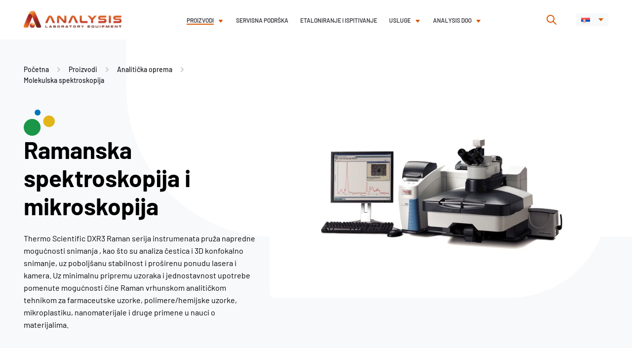

--- FILE ---
content_type: text/html; charset=UTF-8
request_url: https://analysis.rs/proizvodi/ramanska-spektroskopija-i-mikroskopija/
body_size: 18385
content:
<!doctype html>
<html lang="sr-RS">

<head>
    <meta charset="UTF-8">
    <meta name="viewport" content="width=device-width, initial-scale=1">


        <!-- Google tag sr (gtag.js) -->
    <script async src="https://www.googletagmanager.com/gtag/js?id=G-GD9Z8ZL57B"></script>
    <script>
    window.dataLayer = window.dataLayer || [];

    function gtag() {
        dataLayer.push(arguments);
    }
    gtag('js', new Date());

    gtag('config', 'G-GD9Z8ZL57B');
    </script>
    
    

    


        <link rel="apple-touch-icon" sizes="57x57"
        href="https://analysis.rs/wp-content/themes/analysis/public/favicons/orange/apple-icon-57x57.png">
    <link rel="apple-touch-icon" sizes="60x60"
        href="https://analysis.rs/wp-content/themes/analysis/public/favicons/orange/apple-icon-60x60.png">
    <link rel="apple-touch-icon" sizes="72x72"
        href="https://analysis.rs/wp-content/themes/analysis/public/favicons/orange/apple-icon-72x72.png">
    <link rel="apple-touch-icon" sizes="76x76"
        href="https://analysis.rs/wp-content/themes/analysis/public/favicons/orange/apple-icon-76x76.png">
    <link rel="apple-touch-icon" sizes="114x114"
        href="https://analysis.rs/wp-content/themes/analysis/public/favicons/orange/apple-icon-114x114.png">
    <link rel="apple-touch-icon" sizes="120x120"
        href="https://analysis.rs/wp-content/themes/analysis/public/favicons/orange/apple-icon-120x120.png">
    <link rel="apple-touch-icon" sizes="144x144"
        href="https://analysis.rs/wp-content/themes/analysis/public/favicons/orange/apple-icon-144x144.png">
    <link rel="apple-touch-icon" sizes="152x152"
        href="https://analysis.rs/wp-content/themes/analysis/public/favicons/orange/apple-icon-152x152.png">
    <link rel="apple-touch-icon" sizes="180x180"
        href="https://analysis.rs/wp-content/themes/analysis/public/favicons/orange/apple-icon-180x180.png">
    <link rel="icon" type="image/png" sizes="192x192"
        href="https://analysis.rs/wp-content/themes/analysis/public/favicons/orange/android-icon-192x192.png">
    <link rel="icon" type="image/png" sizes="32x32"
        href="https://analysis.rs/wp-content/themes/analysis/public/favicons/orange/favicon-32x32.png">
    <link rel="icon" type="image/png" sizes="96x96"
        href="https://analysis.rs/wp-content/themes/analysis/public/favicons/orange/favicon-96x96.png">
    <link rel="icon" type="image/png" sizes="16x16"
        href="https://analysis.rs/wp-content/themes/analysis/public/favicons/orange/favicon-16x16.png">
    <link rel="manifest" href="https://analysis.rs/wp-content/themes/analysis/public/favicons/orange/manifest.json">
    <meta name="msapplication-TileColor" content="#ffffff">
    <meta name="msapplication-TileImage"
        content="https://analysis.rs/wp-content/themes/analysis/public/favicons/orange/ms-icon-144x144.png">
    
    
    <meta name="theme-color" content="#ffffff">
    <link rel="preload" href="https://analysis.rs/wp-content/themes/analysis/public/taxonomy-products.css?ver=1761817459" as="style">    <meta name='robots' content='index, follow, max-image-preview:large, max-snippet:-1, max-video-preview:-1' />
<link rel="alternate" hreflang="en" href="https://analysisdoo.com/products/raman-spectroscopy-and-raman-microscopy/" />
<link rel="alternate" hreflang="sr" href="https://analysis.rs/proizvodi/ramanska-spektroskopija-i-mikroskopija/" />
<link rel="alternate" hreflang="x-default" href="https://analysis.rs/proizvodi/ramanska-spektroskopija-i-mikroskopija/" />

	<!-- This site is optimized with the Yoast SEO plugin v26.8 - https://yoast.com/product/yoast-seo-wordpress/ -->
	<title>Ramanska spektroskopija i mikroskopija - Analysis</title>
	<link rel="canonical" href="https://analysis.rs/proizvodi/ramanska-spektroskopija-i-mikroskopija/" />
	<meta property="og:locale" content="sr_RS" />
	<meta property="og:type" content="article" />
	<meta property="og:title" content="Ramanska spektroskopija i mikroskopija - Analysis" />
	<meta property="og:description" content="Thermo Scientific DXR3 Raman serija instrumenata pruža napredne mogućnosti snimanja , kao što su analiza čestica i 3D konfokalno snimanje, uz poboljšanu stabilnost i proširenu ponudu lasera ​​i kamera. Uz minimalnu pripremu uzoraka i jednostavnost upotrebe pomenute mogućnosti čine Raman vrhunskom analitičkom tehnikom za farmaceutske uzorke, polimere/hemijske uzorke, mikroplastiku, nanomaterijale i druge primene u nauci o materijalima." />
	<meta property="og:url" content="https://analysis.rs/proizvodi/ramanska-spektroskopija-i-mikroskopija/" />
	<meta property="og:site_name" content="Analysis" />
	<meta name="twitter:card" content="summary_large_image" />
	<script type="application/ld+json" class="yoast-schema-graph">{"@context":"https://schema.org","@graph":[{"@type":"CollectionPage","@id":"https://analysis.rs/proizvodi/ramanska-spektroskopija-i-mikroskopija/","url":"https://analysis.rs/proizvodi/ramanska-spektroskopija-i-mikroskopija/","name":"Ramanska spektroskopija i mikroskopija - Analysis","isPartOf":{"@id":"https://analysis.rs/#website"},"primaryImageOfPage":{"@id":"https://analysis.rs/proizvodi/ramanska-spektroskopija-i-mikroskopija/#primaryimage"},"image":{"@id":"https://analysis.rs/proizvodi/ramanska-spektroskopija-i-mikroskopija/#primaryimage"},"thumbnailUrl":"https://analysis.rs/wp-content/uploads/2025/10/marqmetrix-aiox-5.jpg-650.jpg","breadcrumb":{"@id":"https://analysis.rs/proizvodi/ramanska-spektroskopija-i-mikroskopija/#breadcrumb"},"inLanguage":"sr-RS"},{"@type":"ImageObject","inLanguage":"sr-RS","@id":"https://analysis.rs/proizvodi/ramanska-spektroskopija-i-mikroskopija/#primaryimage","url":"https://analysis.rs/wp-content/uploads/2025/10/marqmetrix-aiox-5.jpg-650.jpg","contentUrl":"https://analysis.rs/wp-content/uploads/2025/10/marqmetrix-aiox-5.jpg-650.jpg","width":650,"height":650},{"@type":"BreadcrumbList","@id":"https://analysis.rs/proizvodi/ramanska-spektroskopija-i-mikroskopija/#breadcrumb","itemListElement":[{"@type":"ListItem","position":1,"name":"Home","item":"https://analysis.rs/"},{"@type":"ListItem","position":2,"name":"Analitička oprema","item":"https://analysis.rs/proizvodi/analiticka-oprema/"},{"@type":"ListItem","position":3,"name":"Molekulska spektroskopija","item":"https://analysis.rs/proizvodi/molekulska-spektroskopija/"},{"@type":"ListItem","position":4,"name":"Ramanska spektroskopija i mikroskopija"}]},{"@type":"WebSite","@id":"https://analysis.rs/#website","url":"https://analysis.rs/","name":"Analysis doo","description":"Analysis d.o.o.","publisher":{"@id":"https://analysis.rs/#organization"},"alternateName":"Analysis","potentialAction":[{"@type":"SearchAction","target":{"@type":"EntryPoint","urlTemplate":"https://analysis.rs/?s={search_term_string}"},"query-input":{"@type":"PropertyValueSpecification","valueRequired":true,"valueName":"search_term_string"}}],"inLanguage":"sr-RS"},{"@type":"Organization","@id":"https://analysis.rs/#organization","name":"Analysis d.o.o.","alternateName":"Analysis","url":"https://analysis.rs/","logo":{"@type":"ImageObject","inLanguage":"sr-RS","@id":"https://analysis.rs/#/schema/logo/image/","url":"https://analysis.rs/wp-content/uploads/2022/03/header-logo-svg.svg","contentUrl":"https://analysis.rs/wp-content/uploads/2022/03/header-logo-svg.svg","width":1,"height":1,"caption":"Analysis d.o.o."},"image":{"@id":"https://analysis.rs/#/schema/logo/image/"},"sameAs":["https://www.facebook.com/Analysisdoo/","https://rs.linkedin.com/company/analysis-doo"]}]}</script>
	<!-- / Yoast SEO plugin. -->


<link rel='stylesheet' id='style-css' href='https://analysis.rs/wp-content/themes/analysis/public/taxonomy-products.css?ver=1761817459' media='all' />
<style id='classic-theme-styles-inline-css'>
/*! This file is auto-generated */
.wp-block-button__link{color:#fff;background-color:#32373c;border-radius:9999px;box-shadow:none;text-decoration:none;padding:calc(.667em + 2px) calc(1.333em + 2px);font-size:1.125em}.wp-block-file__button{background:#32373c;color:#fff;text-decoration:none}
/*# sourceURL=/wp-includes/css/classic-themes.min.css */
</style>
<link rel='stylesheet' id='contact-form-7-css' href='https://analysis.rs/wp-content/plugins/contact-form-7/includes/css/styles.css?ver=6.1.4' media='all' />
<link rel='stylesheet' id='nbcpf-intlTelInput-style-css' href='https://analysis.rs/wp-content/plugins/country-phone-field-contact-form-7/assets/css/intlTelInput.min.css?ver=6.9' media='all' />
<link rel='stylesheet' id='nbcpf-countryFlag-style-css' href='https://analysis.rs/wp-content/plugins/country-phone-field-contact-form-7/assets/css/countrySelect.min.css?ver=6.9' media='all' />
<link rel='stylesheet' id='wpml-legacy-dropdown-click-0-css' href='https://analysis.rs/wp-content/plugins/sitepress-multilingual-cms/templates/language-switchers/legacy-dropdown-click/style.min.css?ver=1' media='all' />
<link rel='stylesheet' id='cf7cf-style-css' href='https://analysis.rs/wp-content/plugins/cf7-conditional-fields/style.css?ver=2.6.7' media='all' />
<script src="https://analysis.rs/wp-includes/js/jquery/jquery.min.js?ver=3.7.1" id="jquery-core-js"></script>
<script src="https://analysis.rs/wp-includes/js/jquery/jquery-migrate.min.js?ver=3.4.1" id="jquery-migrate-js"></script>
<script src="https://analysis.rs/wp-content/plugins/sitepress-multilingual-cms/templates/language-switchers/legacy-dropdown-click/script.min.js?ver=1" id="wpml-legacy-dropdown-click-0-js"></script>
<script id="wpml-xdomain-data-js-extra">
var wpml_xdomain_data = {"css_selector":"wpml-ls-item","ajax_url":"https://analysis.rs/wp-admin/admin-ajax.php","current_lang":"sr","_nonce":"d8516cf173"};
//# sourceURL=wpml-xdomain-data-js-extra
</script>
<script src="https://analysis.rs/wp-content/plugins/sitepress-multilingual-cms/res/js/xdomain-data.js?ver=486900" id="wpml-xdomain-data-js" defer data-wp-strategy="defer"></script>
<meta name="generator" content="WPML ver:4.8.6 stt:22,1,49,46;" />
		<style id="wp-custom-css">
			.popup-form .popup-form__wrap {
    height: 100vh;
	  overflow-y: auto;
}

.contact-content__form form select {
	  font-family: 'Barlow';
    font-style: normal;
    font-weight: normal;
    font-size: 16px;
    line-height: 26px;
    border-radius: 4px;
    border: 1px solid #dadae0;
    margin-top: 8px;
    width: 406px;
    padding: 12px 15px;
    color: #414147;
}
.contact-content__form form .country-notice 
{
	margin-top:4px;
	max-width:406px;
	display:block;
	font-weight:400;
}
@media screen and (max-width:1280px){
	.contact-content__form form select {
		width:100%;
	}
}
@media screen and (min-width:1921px){
	.contact-content__form form select {
		font-size: 0.83333vw;
		line-height: 1.35417vw;
		border-radius: 0.20833vw;
		border: 0.05208vw solid #dadae0;
		margin-top: 0.41667vw;
		width: 21.14583vw;
		padding: 0.625vw 0.78125vw;
	}
	.contact-content__form form .country-notice 
{
max-width:21.14583vw;
}
	
}

.cf7__label select {
	width: 100%;
	margin-top:4px;
	margin-bottom:16px;
}

@media screen and (min-width:1921px){
	.cf7__label select {
	
	margin-top:0.208vw;
	margin-bottom:0.833vw;
}
}

.image-box.dark-theme .image-box__paragraph {
color:white;}

/* Seminar Form */

.wpcf7-checkbox .wpcf7-list-item-label::before, .wpcf7-radio .wpcf7-list-item-label::before {
	flex-shrink: 0;
}

@media screen and (min-width:767px){
	form .checkbox__wrapp {
		grid-template-columns: repeat(4, 1fr);
	}
	
	form  .checkbox__wrapp .proizvodi-partnera {
        grid-column: 1 / 5;
    }
}

.blog-button-holder .btn--orange {
	background-color: #d85800;
  color: #fff;
	text-decoration: none;
}
.entry-content a strong {
    color: #d85800;
}

.postid-16855 .post-share {
	display:none;
}		</style>
		
        <!-- Global site tag (gtag.js) - Google Analytics -->
    <script async src="https://www.googletagmanager.com/gtag/js?id=UA-46339618-1"></script>
    <script>
    window.dataLayer = window.dataLayer || [];

    function gtag() {
        dataLayer.push(arguments);
    }
    gtag('js', new Date());
    gtag('config', 'UA-46339618-1');
    </script>
    <style id='global-styles-inline-css'>
:root{--wp--preset--aspect-ratio--square: 1;--wp--preset--aspect-ratio--4-3: 4/3;--wp--preset--aspect-ratio--3-4: 3/4;--wp--preset--aspect-ratio--3-2: 3/2;--wp--preset--aspect-ratio--2-3: 2/3;--wp--preset--aspect-ratio--16-9: 16/9;--wp--preset--aspect-ratio--9-16: 9/16;--wp--preset--color--black: #000000;--wp--preset--color--cyan-bluish-gray: #abb8c3;--wp--preset--color--white: #ffffff;--wp--preset--color--pale-pink: #f78da7;--wp--preset--color--vivid-red: #cf2e2e;--wp--preset--color--luminous-vivid-orange: #ff6900;--wp--preset--color--luminous-vivid-amber: #fcb900;--wp--preset--color--light-green-cyan: #7bdcb5;--wp--preset--color--vivid-green-cyan: #00d084;--wp--preset--color--pale-cyan-blue: #8ed1fc;--wp--preset--color--vivid-cyan-blue: #0693e3;--wp--preset--color--vivid-purple: #9b51e0;--wp--preset--gradient--vivid-cyan-blue-to-vivid-purple: linear-gradient(135deg,rgb(6,147,227) 0%,rgb(155,81,224) 100%);--wp--preset--gradient--light-green-cyan-to-vivid-green-cyan: linear-gradient(135deg,rgb(122,220,180) 0%,rgb(0,208,130) 100%);--wp--preset--gradient--luminous-vivid-amber-to-luminous-vivid-orange: linear-gradient(135deg,rgb(252,185,0) 0%,rgb(255,105,0) 100%);--wp--preset--gradient--luminous-vivid-orange-to-vivid-red: linear-gradient(135deg,rgb(255,105,0) 0%,rgb(207,46,46) 100%);--wp--preset--gradient--very-light-gray-to-cyan-bluish-gray: linear-gradient(135deg,rgb(238,238,238) 0%,rgb(169,184,195) 100%);--wp--preset--gradient--cool-to-warm-spectrum: linear-gradient(135deg,rgb(74,234,220) 0%,rgb(151,120,209) 20%,rgb(207,42,186) 40%,rgb(238,44,130) 60%,rgb(251,105,98) 80%,rgb(254,248,76) 100%);--wp--preset--gradient--blush-light-purple: linear-gradient(135deg,rgb(255,206,236) 0%,rgb(152,150,240) 100%);--wp--preset--gradient--blush-bordeaux: linear-gradient(135deg,rgb(254,205,165) 0%,rgb(254,45,45) 50%,rgb(107,0,62) 100%);--wp--preset--gradient--luminous-dusk: linear-gradient(135deg,rgb(255,203,112) 0%,rgb(199,81,192) 50%,rgb(65,88,208) 100%);--wp--preset--gradient--pale-ocean: linear-gradient(135deg,rgb(255,245,203) 0%,rgb(182,227,212) 50%,rgb(51,167,181) 100%);--wp--preset--gradient--electric-grass: linear-gradient(135deg,rgb(202,248,128) 0%,rgb(113,206,126) 100%);--wp--preset--gradient--midnight: linear-gradient(135deg,rgb(2,3,129) 0%,rgb(40,116,252) 100%);--wp--preset--font-size--small: 13px;--wp--preset--font-size--medium: 20px;--wp--preset--font-size--large: 36px;--wp--preset--font-size--x-large: 42px;--wp--preset--spacing--20: 0.44rem;--wp--preset--spacing--30: 0.67rem;--wp--preset--spacing--40: 1rem;--wp--preset--spacing--50: 1.5rem;--wp--preset--spacing--60: 2.25rem;--wp--preset--spacing--70: 3.38rem;--wp--preset--spacing--80: 5.06rem;--wp--preset--shadow--natural: 6px 6px 9px rgba(0, 0, 0, 0.2);--wp--preset--shadow--deep: 12px 12px 50px rgba(0, 0, 0, 0.4);--wp--preset--shadow--sharp: 6px 6px 0px rgba(0, 0, 0, 0.2);--wp--preset--shadow--outlined: 6px 6px 0px -3px rgb(255, 255, 255), 6px 6px rgb(0, 0, 0);--wp--preset--shadow--crisp: 6px 6px 0px rgb(0, 0, 0);}:where(.is-layout-flex){gap: 0.5em;}:where(.is-layout-grid){gap: 0.5em;}body .is-layout-flex{display: flex;}.is-layout-flex{flex-wrap: wrap;align-items: center;}.is-layout-flex > :is(*, div){margin: 0;}body .is-layout-grid{display: grid;}.is-layout-grid > :is(*, div){margin: 0;}:where(.wp-block-columns.is-layout-flex){gap: 2em;}:where(.wp-block-columns.is-layout-grid){gap: 2em;}:where(.wp-block-post-template.is-layout-flex){gap: 1.25em;}:where(.wp-block-post-template.is-layout-grid){gap: 1.25em;}.has-black-color{color: var(--wp--preset--color--black) !important;}.has-cyan-bluish-gray-color{color: var(--wp--preset--color--cyan-bluish-gray) !important;}.has-white-color{color: var(--wp--preset--color--white) !important;}.has-pale-pink-color{color: var(--wp--preset--color--pale-pink) !important;}.has-vivid-red-color{color: var(--wp--preset--color--vivid-red) !important;}.has-luminous-vivid-orange-color{color: var(--wp--preset--color--luminous-vivid-orange) !important;}.has-luminous-vivid-amber-color{color: var(--wp--preset--color--luminous-vivid-amber) !important;}.has-light-green-cyan-color{color: var(--wp--preset--color--light-green-cyan) !important;}.has-vivid-green-cyan-color{color: var(--wp--preset--color--vivid-green-cyan) !important;}.has-pale-cyan-blue-color{color: var(--wp--preset--color--pale-cyan-blue) !important;}.has-vivid-cyan-blue-color{color: var(--wp--preset--color--vivid-cyan-blue) !important;}.has-vivid-purple-color{color: var(--wp--preset--color--vivid-purple) !important;}.has-black-background-color{background-color: var(--wp--preset--color--black) !important;}.has-cyan-bluish-gray-background-color{background-color: var(--wp--preset--color--cyan-bluish-gray) !important;}.has-white-background-color{background-color: var(--wp--preset--color--white) !important;}.has-pale-pink-background-color{background-color: var(--wp--preset--color--pale-pink) !important;}.has-vivid-red-background-color{background-color: var(--wp--preset--color--vivid-red) !important;}.has-luminous-vivid-orange-background-color{background-color: var(--wp--preset--color--luminous-vivid-orange) !important;}.has-luminous-vivid-amber-background-color{background-color: var(--wp--preset--color--luminous-vivid-amber) !important;}.has-light-green-cyan-background-color{background-color: var(--wp--preset--color--light-green-cyan) !important;}.has-vivid-green-cyan-background-color{background-color: var(--wp--preset--color--vivid-green-cyan) !important;}.has-pale-cyan-blue-background-color{background-color: var(--wp--preset--color--pale-cyan-blue) !important;}.has-vivid-cyan-blue-background-color{background-color: var(--wp--preset--color--vivid-cyan-blue) !important;}.has-vivid-purple-background-color{background-color: var(--wp--preset--color--vivid-purple) !important;}.has-black-border-color{border-color: var(--wp--preset--color--black) !important;}.has-cyan-bluish-gray-border-color{border-color: var(--wp--preset--color--cyan-bluish-gray) !important;}.has-white-border-color{border-color: var(--wp--preset--color--white) !important;}.has-pale-pink-border-color{border-color: var(--wp--preset--color--pale-pink) !important;}.has-vivid-red-border-color{border-color: var(--wp--preset--color--vivid-red) !important;}.has-luminous-vivid-orange-border-color{border-color: var(--wp--preset--color--luminous-vivid-orange) !important;}.has-luminous-vivid-amber-border-color{border-color: var(--wp--preset--color--luminous-vivid-amber) !important;}.has-light-green-cyan-border-color{border-color: var(--wp--preset--color--light-green-cyan) !important;}.has-vivid-green-cyan-border-color{border-color: var(--wp--preset--color--vivid-green-cyan) !important;}.has-pale-cyan-blue-border-color{border-color: var(--wp--preset--color--pale-cyan-blue) !important;}.has-vivid-cyan-blue-border-color{border-color: var(--wp--preset--color--vivid-cyan-blue) !important;}.has-vivid-purple-border-color{border-color: var(--wp--preset--color--vivid-purple) !important;}.has-vivid-cyan-blue-to-vivid-purple-gradient-background{background: var(--wp--preset--gradient--vivid-cyan-blue-to-vivid-purple) !important;}.has-light-green-cyan-to-vivid-green-cyan-gradient-background{background: var(--wp--preset--gradient--light-green-cyan-to-vivid-green-cyan) !important;}.has-luminous-vivid-amber-to-luminous-vivid-orange-gradient-background{background: var(--wp--preset--gradient--luminous-vivid-amber-to-luminous-vivid-orange) !important;}.has-luminous-vivid-orange-to-vivid-red-gradient-background{background: var(--wp--preset--gradient--luminous-vivid-orange-to-vivid-red) !important;}.has-very-light-gray-to-cyan-bluish-gray-gradient-background{background: var(--wp--preset--gradient--very-light-gray-to-cyan-bluish-gray) !important;}.has-cool-to-warm-spectrum-gradient-background{background: var(--wp--preset--gradient--cool-to-warm-spectrum) !important;}.has-blush-light-purple-gradient-background{background: var(--wp--preset--gradient--blush-light-purple) !important;}.has-blush-bordeaux-gradient-background{background: var(--wp--preset--gradient--blush-bordeaux) !important;}.has-luminous-dusk-gradient-background{background: var(--wp--preset--gradient--luminous-dusk) !important;}.has-pale-ocean-gradient-background{background: var(--wp--preset--gradient--pale-ocean) !important;}.has-electric-grass-gradient-background{background: var(--wp--preset--gradient--electric-grass) !important;}.has-midnight-gradient-background{background: var(--wp--preset--gradient--midnight) !important;}.has-small-font-size{font-size: var(--wp--preset--font-size--small) !important;}.has-medium-font-size{font-size: var(--wp--preset--font-size--medium) !important;}.has-large-font-size{font-size: var(--wp--preset--font-size--large) !important;}.has-x-large-font-size{font-size: var(--wp--preset--font-size--x-large) !important;}
/*# sourceURL=global-styles-inline-css */
</style>
</head>

<body class="archive tax-products term-ramanska-spektroskopija-i-mikroskopija term-165 wp-theme-analysis" data-globals="{&quot;ajax_url&quot;:&quot;https://analysis.rs/wp-admin/admin-ajax.php&quot;,&quot;home_url&quot;:&quot;https://analysis.rs/&quot;}">
    <a class="skip-link" href="#main">Skip to content</a>

    <form role="search" class="site-header__search-form | js-site-header__search-form" method="get"
  action="https://analysis.rs/">
  <div class="site-header__search-form-wrap">
    <div class="site-header__search-input-wrap">
      <input type="search" class="site-header__search-input | js-site-header__search-input"
        placeholder="Pretražite..." value="" name="s"
        title="Search" />
      <button class="site-header__search-form-button" type="submit">
        <svg width="7" height="11" viewBox="0 0 7 11" fill="none" xmlns="http://www.w3.org/2000/svg">
          <path d="M1.00049 10L6.00049 5.5L1.00049 1" stroke="#EA592A" stroke-width="2" stroke-linecap="round"
            stroke-linejoin="round" />
        </svg>
      </button>
    </div>

    <span class="site-header__search-info">
      Pritisnite ENTER za pretragu ili ESC da bi zatvorili    </span>
    <div class="site-header__search-close | js-site-header__search-close">
      <svg width="15" height="15" viewBox="0 0 15 15" fill="none" xmlns="http://www.w3.org/2000/svg">
<path d="M1.69455 1.69461L13.0836 13.0837M1.69455 13.0837L13.0836 1.69461" stroke="#333333" stroke-width="3"/>
</svg>
    </div>

  </div>
</form>

    
    <header class="header | js-header">
        <a href="https://analysis.rs/" class="header__logo">
            <img src="https://analysis.rs/wp-content/uploads/2022/03/header-logo-svg.svg" alt="Analysis doo logo">
        </a>
        <nav class="navigation | js-navigation">
            <ul id="menu-header-menu" class="primary-menu"><li id="menu-item-21" class="menu-item menu-item-type-post_type menu-item-object-page current-menu-ancestor current_page_ancestor menu-item-has-children menu-item-21"><a href="https://analysis.rs/proizvodi/">Proizvodi</a>
<ul class="sub-menu">
	<li id="menu-item-1754" class="menu-item menu-item-type-taxonomy menu-item-object-products current-products-ancestor current-menu-ancestor menu-item-has-children menu-item-1754"><a href="https://analysis.rs/proizvodi/analiticka-oprema/">Analitička oprema</a>
	<ul class="sub-menu">
		<li id="menu-item-1762" class="menu-item menu-item-type-taxonomy menu-item-object-products menu-item-has-children menu-item-1762"><a href="https://analysis.rs/proizvodi/hromatografija/">Hromatografija</a>
		<ul class="sub-menu">
			<li id="menu-item-1841" class="menu-item menu-item-type-taxonomy menu-item-object-products menu-item-1841"><a href="https://analysis.rs/proizvodi/lc-tecna-hromatografija/">LC &#8211; Tečna hromatografija</a></li>
			<li id="menu-item-1842" class="menu-item menu-item-type-taxonomy menu-item-object-products menu-item-1842"><a href="https://analysis.rs/proizvodi/gc-gasna-hromatografija-hromatografija/">GC &#8211; Gasna hromatografija</a></li>
			<li id="menu-item-1843" class="menu-item menu-item-type-taxonomy menu-item-object-products menu-item-1843"><a href="https://analysis.rs/proizvodi/ic-jonska-hromatografija/">IC &#8211; Jonska hromatografija</a></li>
			<li id="menu-item-1844" class="menu-item menu-item-type-taxonomy menu-item-object-products menu-item-1844"><a href="https://analysis.rs/proizvodi/softveri-za-hromatografiju/">Softveri za hromatografiju</a></li>
			<li id="menu-item-1845" class="menu-item menu-item-type-taxonomy menu-item-object-products menu-item-1845"><a href="https://analysis.rs/proizvodi/oprema-za-pripremu-uzoraka-u-hromatografiji/">Oprema za pripremu uzoraka u hromatografiji</a></li>
			<li id="menu-item-3562" class="menu-item menu-item-type-post_type menu-item-object-product menu-item-3562"><a href="https://analysis.rs/proizvod/kolone-i-potrosni-materijal/">Kolone i potrošni materijal</a></li>
			<li id="menu-item-11887" class="menu-item menu-item-type-post_type menu-item-object-product menu-item-11887"><a href="https://analysis.rs/proizvod/reagensi-za-klinicku-hemiju/">Reagensi za kliničku hemiju</a></li>
			<li id="menu-item-1849" class="menu-item menu-item-type-taxonomy menu-item-object-products menu-item-1849"><a href="https://analysis.rs/proizvodi/aplikacije-u-hromatografiji/">Aplikacije u hromatografiji</a></li>
		</ul>
</li>
		<li id="menu-item-1761" class="menu-item menu-item-type-taxonomy menu-item-object-products menu-item-has-children menu-item-1761"><a href="https://analysis.rs/proizvodi/masena-spektrometrija/">Masena spektrometrija</a>
		<ul class="sub-menu">
			<li id="menu-item-1850" class="menu-item menu-item-type-taxonomy menu-item-object-products menu-item-1850"><a href="https://analysis.rs/proizvodi/lc-ms-tecna-hromatografija-sa-masenom-spektrometrijom/">LC-MS &#8211; Tečna hromatografija sa masenom spektrometrijom</a></li>
			<li id="menu-item-1851" class="menu-item menu-item-type-taxonomy menu-item-object-products menu-item-1851"><a href="https://analysis.rs/proizvodi/gc-ms-gasna-hromatografija-sa-masenom-spektrometrijom/">GC-MS &#8211; Gasna hromatografija sa masenom spektrometrijom</a></li>
			<li id="menu-item-8446" class="menu-item menu-item-type-post_type menu-item-object-product menu-item-8446"><a href="https://analysis.rs/proizvod/ic-ms-jonska-hromatografija-sa-masenom-spektrometrijom/">IC-MS – Jonska hromatografija sa masenom spektrometrijom</a></li>
			<li id="menu-item-1853" class="menu-item menu-item-type-taxonomy menu-item-object-products menu-item-1853"><a href="https://analysis.rs/proizvodi/irms-masena-spektrometrija-odnosa-izotopa/">IRMS &#8211; Masena spektrometrija odnosa izotopa</a></li>
			<li id="menu-item-1854" class="menu-item menu-item-type-taxonomy menu-item-object-products menu-item-1854"><a href="https://analysis.rs/proizvodi/softveri-za-masenu-spektrometriju/">Softveri za masenu spektrometriju</a></li>
			<li id="menu-item-11864" class="menu-item menu-item-type-taxonomy menu-item-object-products menu-item-11864"><a href="https://analysis.rs/proizvodi/generatori-azota-i-vodonika-i-kompresori/">Generatori azota i vodonika i kompresori</a></li>
			<li id="menu-item-10155" class="menu-item menu-item-type-taxonomy menu-item-object-products menu-item-10155"><a href="https://analysis.rs/proizvodi/sertifikovani-referentni-materijali/">Sertifikovani referentni materijali</a></li>
			<li id="menu-item-1856" class="menu-item menu-item-type-taxonomy menu-item-object-products menu-item-1856"><a href="https://analysis.rs/proizvodi/aplikacije-u-masenoj-spektrometriji/">Aplikacije u masenoj spektrometriji</a></li>
		</ul>
</li>
		<li id="menu-item-1760" class="menu-item menu-item-type-taxonomy menu-item-object-products current-products-ancestor current-menu-ancestor current-menu-parent current-products-parent menu-item-has-children menu-item-1760"><a href="https://analysis.rs/proizvodi/molekulska-spektroskopija/">Molekulska spektroskopija</a>
		<ul class="sub-menu">
			<li id="menu-item-1857" class="menu-item menu-item-type-taxonomy menu-item-object-products menu-item-1857"><a href="https://analysis.rs/proizvodi/uv-vis-spektrofotometrija/">UV-VIS spektrofotometrija</a></li>
			<li id="menu-item-1858" class="menu-item menu-item-type-taxonomy menu-item-object-products menu-item-1858"><a href="https://analysis.rs/proizvodi/ftir-infracrvena-spektroskopija-i-mikroskopija/">FTIR &#8211; Infracrvena spektroskopija i mikroskopija</a></li>
			<li id="menu-item-1859" class="menu-item menu-item-type-taxonomy menu-item-object-products menu-item-1859"><a href="https://analysis.rs/proizvodi/ft-nir-spektroskopija-u-bliskoj-ic-oblasti/">FT-NIR &#8211; Spektroskopija u bliskoj IC oblasti</a></li>
			<li id="menu-item-1861" class="menu-item menu-item-type-taxonomy menu-item-object-products current-menu-item menu-item-1861"><a href="https://analysis.rs/proizvodi/ramanska-spektroskopija-i-mikroskopija/" aria-current="page">Ramanska spektroskopija i mikroskopija</a></li>
			<li id="menu-item-1862" class="menu-item menu-item-type-taxonomy menu-item-object-products menu-item-1862"><a href="https://analysis.rs/proizvodi/nmr-spektrometrija/">NMR spektrometrija</a></li>
			<li id="menu-item-5889" class="menu-item menu-item-type-taxonomy menu-item-object-products menu-item-5889"><a href="https://analysis.rs/proizvodi/fluorimetri/">Fluorimetri</a></li>
			<li id="menu-item-11303" class="menu-item menu-item-type-post_type menu-item-object-product menu-item-11303"><a href="https://analysis.rs/proizvod/aplikacije-u-molekulskoj-spektroskopiji/">Aplikacije u molekulskoj spektroskopiji</a></li>
		</ul>
</li>
		<li id="menu-item-1759" class="menu-item menu-item-type-taxonomy menu-item-object-products menu-item-has-children menu-item-1759"><a href="https://analysis.rs/proizvodi/elementalna-analiza/">Elementalna analiza</a>
		<ul class="sub-menu">
			<li id="menu-item-1864" class="menu-item menu-item-type-taxonomy menu-item-object-products menu-item-1864"><a href="https://analysis.rs/proizvodi/oes-opticka-emisiona-spektrometrija/">OES &#8211; Optička emisiona spektrometrija</a></li>
			<li id="menu-item-1866" class="menu-item menu-item-type-taxonomy menu-item-object-products menu-item-1866"><a href="https://analysis.rs/proizvodi/icp-oes-spektrometrija-sa-indukovano-spregnutom-plazmom/">ICP-OES &#8211; Spektrometrija sa indukovano-spregnutom plazmom</a></li>
			<li id="menu-item-1867" class="menu-item menu-item-type-taxonomy menu-item-object-products menu-item-1867"><a href="https://analysis.rs/proizvodi/icp-ms-masena-spektrometrija-sa-indukovano-spregnutom-plazmom/">ICP-MS &#8211; Masena spektrometrija sa indukovano-spregnutom plazmom</a></li>
			<li id="menu-item-2966" class="menu-item menu-item-type-taxonomy menu-item-object-products menu-item-2966"><a href="https://analysis.rs/proizvodi/oea-organska-elementalna-analiza/">OEA &#8211; Organska elementalna analiza</a></li>
			<li id="menu-item-2854" class="menu-item menu-item-type-taxonomy menu-item-object-products menu-item-2854"><a href="https://analysis.rs/proizvodi/gd-ms-masena-spektrometrija-sa-uzarenim-praznjenjem/">GD-MS &#8211; Masena spektrometrija sa užarenim pražnjenjem</a></li>
			<li id="menu-item-1868" class="menu-item menu-item-type-taxonomy menu-item-object-products menu-item-1868"><a href="https://analysis.rs/proizvodi/xrf-rendgenska-fluorescentna-spektrometrija/">XRF &#8211; Rendgenska fluorescentna spektrometrija</a></li>
			<li id="menu-item-2872" class="menu-item menu-item-type-taxonomy menu-item-object-products menu-item-2872"><a href="https://analysis.rs/proizvodi/xrd-rendgenska-difraktometrija/">XRD &#8211; Rendgenska difraktometrija</a></li>
			<li id="menu-item-1870" class="menu-item menu-item-type-taxonomy menu-item-object-products menu-item-1870"><a href="https://analysis.rs/proizvodi/xps-rendgenska-fotoelektronska-spektrometrija-x-zracima/">XPS &#8211; Rendgenska fotoelektronska spektrometrija X-zracima</a></li>
			<li id="menu-item-2968" class="menu-item menu-item-type-taxonomy menu-item-object-products menu-item-2968"><a href="https://analysis.rs/proizvodi/softveri-za-elementalnu-analizu/">Softveri za elementalnu analizu</a></li>
			<li id="menu-item-10195" class="menu-item menu-item-type-taxonomy menu-item-object-products menu-item-10195"><a href="https://analysis.rs/proizvodi/oprema-za-pripremu-uzoraka-u-elementalnoj-analizi/">Oprema za pripremu uzoraka u elementalnoj analizi</a></li>
			<li id="menu-item-10966" class="menu-item menu-item-type-post_type menu-item-object-product menu-item-10966"><a href="https://analysis.rs/proizvod/aplikacije-u-elementalnoj-analizi/">Aplikacije u elementalnoj analizi</a></li>
		</ul>
</li>
		<li id="menu-item-1758" class="menu-item menu-item-type-taxonomy menu-item-object-products menu-item-has-children menu-item-1758"><a href="https://analysis.rs/proizvodi/elektronska-mikroskopija-sr/">Elektronska mikroskopija</a>
		<ul class="sub-menu">
			<li id="menu-item-1874" class="menu-item menu-item-type-taxonomy menu-item-object-products menu-item-1874"><a href="https://analysis.rs/proizvodi/sem-skenirajuca-elektronska-mikroskopija/">SEM &#8211; Skenirajuća elektronska mikroskopija</a></li>
			<li id="menu-item-1875" class="menu-item menu-item-type-taxonomy menu-item-object-products menu-item-1875"><a href="https://analysis.rs/proizvodi/desktop-sem-desktop-skenirajuca-elektronska-mikroskopija/">Desktop SEM &#8211; Desktop skenirajuća elektronska mikroskopija</a></li>
			<li id="menu-item-1876" class="menu-item menu-item-type-taxonomy menu-item-object-products menu-item-1876"><a href="https://analysis.rs/proizvodi/tem-transmisiona-elektronska-mikroskopija/">TEM &#8211; Transmisiona elektronska mikroskopija</a></li>
			<li id="menu-item-1877" class="menu-item menu-item-type-taxonomy menu-item-object-products menu-item-1877"><a href="https://analysis.rs/proizvodi/dualbeam-instrumenti/">DualBeam instrumenti</a></li>
			<li id="menu-item-1878" class="menu-item menu-item-type-taxonomy menu-item-object-products menu-item-1878"><a href="https://analysis.rs/proizvodi/efa-sistemi/">EFA sistemi</a></li>
			<li id="menu-item-4493" class="menu-item menu-item-type-taxonomy menu-item-object-products menu-item-4493"><a href="https://analysis.rs/proizvodi/sistemi-za-modifikovanje-strujnih-kola/">Sistemi za modifikovanje strujnih kola</a></li>
			<li id="menu-item-4526" class="menu-item menu-item-type-taxonomy menu-item-object-products menu-item-4526"><a href="https://analysis.rs/proizvodi/microct/">MicroCT</a></li>
			<li id="menu-item-4527" class="menu-item menu-item-type-taxonomy menu-item-object-products menu-item-4527"><a href="https://analysis.rs/proizvodi/vitrifikacija-uzoraka-u-elektronskoj-mikoskopiji/">Vitrifikacija uzoraka u elektronskoj mikoskopiji</a></li>
			<li id="menu-item-4538" class="menu-item menu-item-type-taxonomy menu-item-object-products menu-item-4538"><a href="https://analysis.rs/proizvodi/detektori-za-elektronsku-mikroskopiju/">Detektori za elektronsku mikroskopiju</a></li>
			<li id="menu-item-11232" class="menu-item menu-item-type-post_type menu-item-object-product menu-item-11232"><a href="https://analysis.rs/proizvod/aplikacije-u-elektronskoj-mikroskopiji/">Aplikacije u elektronskoj mikroskopiji</a></li>
		</ul>
</li>
		<li id="menu-item-1757" class="menu-item menu-item-type-taxonomy menu-item-object-products menu-item-has-children menu-item-1757"><a href="https://analysis.rs/proizvodi/karakterizacija-cestica/">Karakterizacija čestica</a>
		<ul class="sub-menu">
			<li id="menu-item-1880" class="menu-item menu-item-type-taxonomy menu-item-object-products menu-item-1880"><a href="https://analysis.rs/proizvodi/analiza-oblika-i-velicine-cestica/">Analiza oblika i veličine čestica</a></li>
			<li id="menu-item-1881" class="menu-item menu-item-type-taxonomy menu-item-object-products menu-item-1881"><a href="https://analysis.rs/proizvodi/merenje-adsorpcije-gasova/">Merenje adsorpcije gasova</a></li>
			<li id="menu-item-11205" class="menu-item menu-item-type-post_type menu-item-object-product menu-item-11205"><a href="https://analysis.rs/proizvod/aplikacije-u-oblasti-karakterizacije-cestica/">Aplikacije u oblasti karakterizacije čestica</a></li>
		</ul>
</li>
		<li id="menu-item-1756" class="menu-item menu-item-type-taxonomy menu-item-object-products menu-item-has-children menu-item-1756"><a href="https://analysis.rs/proizvodi/karakterizacija-materijala/">Karakterizacija materijala</a>
		<ul class="sub-menu">
			<li id="menu-item-1882" class="menu-item menu-item-type-taxonomy menu-item-object-products menu-item-1882"><a href="https://analysis.rs/proizvodi/reometri/">Reometri</a></li>
			<li id="menu-item-1883" class="menu-item menu-item-type-taxonomy menu-item-object-products menu-item-1883"><a href="https://analysis.rs/proizvodi/viskozimetri/">Viskozimetri</a></li>
			<li id="menu-item-1884" class="menu-item menu-item-type-taxonomy menu-item-object-products menu-item-1884"><a href="https://analysis.rs/proizvodi/ekstruderi/">Ekstruderi</a></li>
			<li id="menu-item-1885" class="menu-item menu-item-type-taxonomy menu-item-object-products menu-item-1885"><a href="https://analysis.rs/proizvodi/polarimetri/">Polarimetri</a></li>
			<li id="menu-item-1886" class="menu-item menu-item-type-taxonomy menu-item-object-products menu-item-1886"><a href="https://analysis.rs/proizvodi/refraktometri/">Refraktometri</a></li>
			<li id="menu-item-11218" class="menu-item menu-item-type-post_type menu-item-object-product menu-item-11218"><a href="https://analysis.rs/proizvod/aplikacije-u-oblasti-karakterizacije-materijala/">Aplikacije u oblasti karakterizacije materijala</a></li>
		</ul>
</li>
		<li id="menu-item-1755" class="menu-item menu-item-type-taxonomy menu-item-object-products menu-item-has-children menu-item-1755"><a href="https://analysis.rs/proizvodi/disolucioni-sistemi-i-sistemi-za-testiranje-cvrstih-formi/">Disolucioni sistemi i sistemi za testiranje čvrstih formi</a>
		<ul class="sub-menu">
			<li id="menu-item-1887" class="menu-item menu-item-type-taxonomy menu-item-object-products menu-item-1887"><a href="https://analysis.rs/proizvodi/ispitivanje-brzine-rastvaranja-disolucioni-test-usp-1-2-5-6/">Ispitivanje brzine rastvaranja (disolucioni test) USP 1/2/5/6</a></li>
			<li id="menu-item-8978" class="menu-item menu-item-type-taxonomy menu-item-object-products menu-item-8978"><a href="https://analysis.rs/proizvodi/ispitivanje-brzine-rastvaranja-disolucioni-test-usp-4/">Ispitivanje brzine rastvaranja (disolucioni test) USP 4</a></li>
			<li id="menu-item-1888" class="menu-item menu-item-type-taxonomy menu-item-object-products menu-item-1888"><a href="https://analysis.rs/proizvodi/instrumenti-za-testiranje-fizickih-karakteristika-cvrstih-formi/">Instrumenti za testiranje fizičkih karakteristika čvrstih formi</a></li>
			<li id="menu-item-1889" class="menu-item menu-item-type-taxonomy menu-item-object-products menu-item-1889"><a href="https://analysis.rs/proizvodi/automatska-priprema-uzoraka/">Automatska priprema uzoraka</a></li>
		</ul>
</li>
	</ul>
</li>
	<li id="menu-item-1763" class="menu-item menu-item-type-taxonomy menu-item-object-products menu-item-has-children menu-item-1763"><a href="https://analysis.rs/proizvodi/generalna-laboratorijska-oprema/">Generalna laboratorijska oprema</a>
	<ul class="sub-menu">
		<li id="menu-item-1777" class="menu-item menu-item-type-taxonomy menu-item-object-products menu-item-has-children menu-item-1777"><a href="https://analysis.rs/proizvodi/masine-za-pranje-laboratorijskog-posudja-i-delova/">Mašine za pranje laboratorijskog posuđa i delova</a>
		<ul class="sub-menu">
			<li id="menu-item-1935" class="menu-item-parent menu-item menu-item-type-taxonomy menu-item-object-products menu-item-1935"><a href="https://analysis.rs/proizvodi/masine-za-pranje-laboratorijskog-posudja-i-delova/">Mašine za pranje laboratorijskog posuđa i delova</a></li>
			<li id="menu-item-1899" class="menu-item menu-item-type-taxonomy menu-item-object-products menu-item-1899"><a href="https://analysis.rs/proizvodi/standardne-laboratorijske-masine-za-pranje-i-dezinfekciju/">Standardne laboratorijske mašine za pranje i dezinfekciju</a></li>
			<li id="menu-item-2762" class="menu-item menu-item-type-post_type menu-item-object-product menu-item-2762"><a href="https://analysis.rs/proizvod/farmaceutske-gmp-masine-za-pranje-i-dezinfekciju/">Farmaceutske GMP mašine za pranje i dezinfekciju</a></li>
			<li id="menu-item-13948" class="menu-item menu-item-type-post_type menu-item-object-product menu-item-13948"><a href="https://analysis.rs/proizvod/specijalne-masine-za-pranje-laboratorijskog-posudja-sa-generatorom-pare/">Specijalne mašine za pranje laboratorijskog posuđa sa generatorom pare</a></li>
		</ul>
</li>
		<li id="menu-item-1776" class="menu-item menu-item-type-taxonomy menu-item-object-products menu-item-has-children menu-item-1776"><a href="https://analysis.rs/proizvodi/autoklavi/">Autoklavi</a>
		<ul class="sub-menu">
			<li id="menu-item-1901" class="menu-item menu-item-type-taxonomy menu-item-object-products menu-item-1901"><a href="https://analysis.rs/proizvodi/vertikalni-parni-sterilizatori-autoklavi/">Vertikalni parni sterilizatori (autoklavi)</a></li>
			<li id="menu-item-1902" class="menu-item menu-item-type-taxonomy menu-item-object-products menu-item-1902"><a href="https://analysis.rs/proizvodi/horizontalni-parni-sterilizatori-autoklavi/">Horizontalni parni sterilizatori (autoklavi)</a></li>
		</ul>
</li>
		<li id="menu-item-1775" class="menu-item menu-item-type-taxonomy menu-item-object-products menu-item-has-children menu-item-1775"><a href="https://analysis.rs/proizvodi/klima-komore-inkubatori-susnice-i-vodena-kupatila/">Klima komore, inkubatori, sušnice i vodena kupatila</a>
		<ul class="sub-menu">
			<li id="menu-item-1903" class="menu-item menu-item-type-taxonomy menu-item-object-products menu-item-1903"><a href="https://analysis.rs/proizvodi/klima-komore/">Klima komore</a></li>
			<li id="menu-item-1904" class="menu-item menu-item-type-taxonomy menu-item-object-products menu-item-1904"><a href="https://analysis.rs/proizvodi/inkubatori/">Inkubatori</a></li>
			<li id="menu-item-1905" class="menu-item menu-item-type-taxonomy menu-item-object-products menu-item-1905"><a href="https://analysis.rs/proizvodi/susnice/">Sušnice</a></li>
			<li id="menu-item-1906" class="menu-item menu-item-type-taxonomy menu-item-object-products menu-item-1906"><a href="https://analysis.rs/proizvodi/vodena-kupatila/">Vodena kupatila</a></li>
		</ul>
</li>
		<li id="menu-item-1774" class="menu-item menu-item-type-taxonomy menu-item-object-products menu-item-has-children menu-item-1774"><a href="https://analysis.rs/proizvodi/laminarne-komore-izolatori-i-h2o2-dekontaminatori/">Laminarne komore, izolatori i H2O2 dekontaminatori</a>
		<ul class="sub-menu">
			<li id="menu-item-1907" class="menu-item menu-item-type-taxonomy menu-item-object-products menu-item-1907"><a href="https://analysis.rs/proizvodi/laminarne-komore/">Laminarne komore</a></li>
			<li id="menu-item-1908" class="menu-item menu-item-type-taxonomy menu-item-object-products menu-item-1908"><a href="https://analysis.rs/proizvodi/izolatori/">Izolatori</a></li>
			<li id="menu-item-1909" class="menu-item menu-item-type-taxonomy menu-item-object-products menu-item-1909"><a href="https://analysis.rs/proizvodi/h2o2-vhp-dekontaminatori/">H2O2 (VHP) dekontaminatori</a></li>
		</ul>
</li>
		<li id="menu-item-1773" class="menu-item menu-item-type-taxonomy menu-item-object-products menu-item-has-children menu-item-1773"><a href="https://analysis.rs/proizvodi/rashladna-oprema/">Rashladna oprema</a>
		<ul class="sub-menu">
			<li id="menu-item-7308" class="menu-item menu-item-type-post_type menu-item-object-product menu-item-7308"><a href="https://analysis.rs/proizvod/frizideri/">Frižideri</a></li>
			<li id="menu-item-7307" class="menu-item menu-item-type-post_type menu-item-object-product menu-item-7307"><a href="https://analysis.rs/proizvod/zamrzivaci/">Zamrzivači</a></li>
			<li id="menu-item-1912" class="menu-item menu-item-type-taxonomy menu-item-object-products menu-item-1912"><a href="https://analysis.rs/proizvodi/oprema-za-duboko-zamrzavanje/">Oprema za duboko zamrzavanje</a></li>
			<li id="menu-item-7306" class="menu-item menu-item-type-post_type menu-item-object-product menu-item-7306"><a href="https://analysis.rs/proizvod/cryo-oprema/">Cryo oprema</a></li>
		</ul>
</li>
		<li id="menu-item-1772" class="menu-item menu-item-type-taxonomy menu-item-object-products menu-item-has-children menu-item-1772"><a href="https://analysis.rs/proizvodi/elisa-citaci-i-propratna-oprema/">ELISA čitači i propratna oprema</a>
		<ul class="sub-menu">
			<li id="menu-item-9062" class="menu-item menu-item-type-taxonomy menu-item-object-products menu-item-9062"><a href="https://analysis.rs/proizvodi/elisa-citaci-citaci-mikrotitar-ploca/">ELISA čitači (čitači mikrotitar ploča)</a></li>
			<li id="menu-item-1914" class="menu-item menu-item-type-taxonomy menu-item-object-products menu-item-1914"><a href="https://analysis.rs/proizvodi/dispenzori-za-mikrotitar-ploce/">Dispenzori za mikrotitar ploče</a></li>
			<li id="menu-item-1915" class="menu-item menu-item-type-taxonomy menu-item-object-products menu-item-1915"><a href="https://analysis.rs/proizvodi/uredjaji-za-pranje-mikrotitar-ploca/">Uređaji za pranje mikrotitar ploča</a></li>
		</ul>
</li>
		<li id="menu-item-1771" class="menu-item menu-item-type-taxonomy menu-item-object-products menu-item-has-children menu-item-1771"><a href="https://analysis.rs/proizvodi/oprema-za-manipulaciju-tecnostima/">Oprema za manipulaciju tečnostima</a>
		<ul class="sub-menu">
			<li id="menu-item-6613" class="menu-item menu-item-type-post_type menu-item-object-product menu-item-6613"><a href="https://analysis.rs/proizvod/jednokanalne-pipete/">Jednokanalne pipete</a></li>
			<li id="menu-item-6614" class="menu-item menu-item-type-post_type menu-item-object-product menu-item-6614"><a href="https://analysis.rs/proizvod/visekanalne-pipete/">Višekanalne pipete</a></li>
			<li id="menu-item-6615" class="menu-item menu-item-type-post_type menu-item-object-product menu-item-6615"><a href="https://analysis.rs/proizvod/elektronske-pipete/">Elektronske pipete</a></li>
			<li id="menu-item-6616" class="menu-item menu-item-type-post_type menu-item-object-product menu-item-6616"><a href="https://analysis.rs/proizvod/dispenzori/">Dispenzori</a></li>
		</ul>
</li>
		<li id="menu-item-1770" class="menu-item menu-item-type-taxonomy menu-item-object-products menu-item-has-children menu-item-1770"><a href="https://analysis.rs/proizvodi/sistemi-za-preciscavanje-vode/">Sistemi za prečišćavanje vode</a>
		<ul class="sub-menu">
			<li id="menu-item-6822" class="menu-item menu-item-type-post_type menu-item-object-product menu-item-6822"><a href="https://analysis.rs/proizvod/tip-1-sistemi-za-dobijanje-ultraciste-vode/">Tip 1 – sistemi za dobijanje ultračiste vode</a></li>
			<li id="menu-item-6823" class="menu-item menu-item-type-post_type menu-item-object-product menu-item-6823"><a href="https://analysis.rs/proizvod/tip-2-sistemi-za-dobijanje-ciste-vode/">Tip 2 – sistemi za dobijanje čiste vode</a></li>
			<li id="menu-item-6824" class="menu-item menu-item-type-post_type menu-item-object-product menu-item-6824"><a href="https://analysis.rs/proizvod/tip-3-sistemi-bazirani-na-reverznoj-osmozi/">Tip 3 – sistemi bazirani na reverznoj osmozi</a></li>
			<li id="menu-item-6825" class="menu-item menu-item-type-post_type menu-item-object-product menu-item-6825"><a href="https://analysis.rs/proizvod/sistemi-za-destilaciju-vode/">Sistemi za destilaciju vode</a></li>
			<li id="menu-item-6826" class="menu-item menu-item-type-post_type menu-item-object-product menu-item-6826"><a href="https://analysis.rs/proizvod/kertridzi-i-filteri/">Kertridži i filteri</a></li>
		</ul>
</li>
		<li id="menu-item-1769" class="menu-item menu-item-type-taxonomy menu-item-object-products menu-item-has-children menu-item-1769"><a href="https://analysis.rs/proizvodi/centrifuge-i-sejkeri/">Centrifuge i šejkeri</a>
		<ul class="sub-menu">
			<li id="menu-item-1923" class="menu-item menu-item-type-taxonomy menu-item-object-products menu-item-1923"><a href="https://analysis.rs/proizvodi/stone-centrifuge/">Stone centrifuge</a></li>
			<li id="menu-item-1924" class="menu-item menu-item-type-taxonomy menu-item-object-products menu-item-1924"><a href="https://analysis.rs/proizvodi/podne-centrifuge/">Podne centrifuge</a></li>
			<li id="menu-item-1925" class="menu-item menu-item-type-taxonomy menu-item-object-products menu-item-1925"><a href="https://analysis.rs/proizvodi/orbitalni-sejkeri/">Orbitalni šejkeri</a></li>
			<li id="menu-item-9091" class="menu-item menu-item-type-post_type menu-item-object-product menu-item-9091"><a href="https://analysis.rs/proizvod/tresilice/">Tresilice</a></li>
			<li id="menu-item-9090" class="menu-item menu-item-type-post_type menu-item-object-product menu-item-9090"><a href="https://analysis.rs/proizvod/stoni-sejkeri-rotatori-i-vorteksi/">Stoni šejkeri, rotatori i vorteksi</a></li>
		</ul>
</li>
		<li id="menu-item-8428" class="menu-item menu-item-type-post_type menu-item-object-product menu-item-8428"><a href="https://analysis.rs/proizvod/grejne-ploce-i-magnetne-mesalice/">Grejne ploče i magnetne mešalice</a></li>
		<li id="menu-item-8430" class="menu-item menu-item-type-post_type menu-item-object-product menu-item-8430"><a href="https://analysis.rs/proizvod/vage-tegovi-i-mikroskopi/">Vage, tegovi i mikroskopi</a></li>
		<li id="menu-item-17116" class="menu-item menu-item-type-post_type menu-item-object-product menu-item-17116"><a href="https://analysis.rs/proizvod/bezicni-sistemi-za-pracenje-nadzor/">Bežični sistemi za praćenje / nadzor</a></li>
		<li id="menu-item-6633" class="menu-item menu-item-type-taxonomy menu-item-object-products menu-item-has-children menu-item-6633"><a href="https://analysis.rs/proizvodi/oprema-za-cuvanje-laboratorijskih-zivotinja/">Oprema za čuvanje laboratorijskih životinja</a>
		<ul class="sub-menu">
			<li id="menu-item-9280" class="menu-item menu-item-type-taxonomy menu-item-object-products menu-item-9280"><a href="https://analysis.rs/proizvodi/standardni-kavezi-sa-poklopcima-i-bocama/">Standardni kavezi sa poklopcima i bocama</a></li>
			<li id="menu-item-9281" class="menu-item menu-item-type-taxonomy menu-item-object-products menu-item-9281"><a href="https://analysis.rs/proizvodi/individualni-sistemi-sa-izolovanim-protokom-vazduha/">Individualni sistemi sa izolovanim protokom vazduha</a></li>
		</ul>
</li>
	</ul>
</li>
	<li id="menu-item-1778" class="menu-item menu-item-type-taxonomy menu-item-object-products menu-item-has-children menu-item-1778"><a href="https://analysis.rs/proizvodi/oprema-za-analizu-i-monitoring-voda/">Oprema za analizu i monitoring voda</a>
	<ul class="sub-menu">
		<li id="menu-item-1782" class="menu-item menu-item-type-taxonomy menu-item-object-products menu-item-has-children menu-item-1782"><a href="https://analysis.rs/proizvodi/laboratorijska-oprema-za-analizu-i-monitoring-voda/">Laboratorijska oprema za analizu i monitoring voda</a>
		<ul class="sub-menu">
			<li id="menu-item-1945" class="menu-item menu-item-type-taxonomy menu-item-object-products menu-item-1945"><a href="https://analysis.rs/proizvodi/automatizovani-analizatori-razlicitih-parametara/">Automatizovani analizatori različitih parametara</a></li>
			<li id="menu-item-1946" class="menu-item menu-item-type-taxonomy menu-item-object-products menu-item-1946"><a href="https://analysis.rs/proizvodi/fotometri/">Fotometri</a></li>
			<li id="menu-item-9476" class="menu-item menu-item-type-taxonomy menu-item-object-products menu-item-9476"><a href="https://analysis.rs/proizvodi/termostati/">Termostati</a></li>
			<li id="menu-item-1947" class="menu-item menu-item-type-taxonomy menu-item-object-products menu-item-1947"><a href="https://analysis.rs/proizvodi/turbidimetri/">Turbidimetri</a></li>
			<li id="menu-item-1948" class="menu-item menu-item-type-taxonomy menu-item-object-products menu-item-1948"><a href="https://analysis.rs/proizvodi/elektrohemijska-analiza-ph-metri-konduktometri-multimetri-i-elektrode/">Elektrohemijska analiza (pH metri, konduktometri, multimetri i elektrode)</a></li>
			<li id="menu-item-12280" class="menu-item menu-item-type-taxonomy menu-item-object-products menu-item-12280"><a href="https://analysis.rs/proizvodi/titratori/">Titratori</a></li>
			<li id="menu-item-12279" class="menu-item menu-item-type-post_type menu-item-object-product menu-item-12279"><a href="https://analysis.rs/proizvod/reagensi/">Reagensi</a></li>
		</ul>
</li>
		<li id="menu-item-1781" class="menu-item menu-item-type-taxonomy menu-item-object-products menu-item-has-children menu-item-1781"><a href="https://analysis.rs/proizvodi/procesna-oprema-za-analizu-i-monitoring-voda/">Procesna oprema za analizu i monitoring voda</a>
		<ul class="sub-menu">
			<li id="menu-item-12287" class="menu-item menu-item-type-taxonomy menu-item-object-products menu-item-12287"><a href="https://analysis.rs/proizvodi/procesni-analizatori/">Procesni analizatori</a></li>
			<li id="menu-item-12288" class="menu-item menu-item-type-taxonomy menu-item-object-products menu-item-12288"><a href="https://analysis.rs/proizvodi/kontroleri-i-sonde/">Kontroleri i sonde</a></li>
			<li id="menu-item-1951" class="menu-item menu-item-type-taxonomy menu-item-object-products menu-item-1951"><a href="https://analysis.rs/proizvodi/uzorkivaci/">Uzorkivači</a></li>
		</ul>
</li>
		<li id="menu-item-11865" class="menu-item menu-item-type-taxonomy menu-item-object-products menu-item-11865"><a href="https://analysis.rs/proizvodi/toc-analizatori/">TOC analizatori</a></li>
		<li id="menu-item-13605" class="menu-item menu-item-type-post_type menu-item-object-product menu-item-13605"><a href="https://analysis.rs/proizvod/priprema-uzoraka-u-analizi-voda-spe/">Priprema uzoraka u analizi voda (SPE)</a></li>
	</ul>
</li>
	<li id="menu-item-1783" class="menu-item menu-item-type-taxonomy menu-item-object-products menu-item-has-children menu-item-1783"><a href="https://analysis.rs/proizvodi/oprema-za-pripremu-uzoraka/">Oprema za pripremu uzoraka</a>
	<ul class="sub-menu">
		<li id="menu-item-1790" class="menu-item menu-item-type-taxonomy menu-item-object-products menu-item-has-children menu-item-1790"><a href="https://analysis.rs/proizvodi/mlinovi-sejalice-i-masine-za-presovanje-uzoraka/">Mlinovi, sejalice i mašine za presovanje uzoraka</a>
		<ul class="sub-menu">
			<li id="menu-item-1958" class="menu-item menu-item-type-taxonomy menu-item-object-products menu-item-1958"><a href="https://analysis.rs/proizvodi/mlinovi/">Mlinovi</a></li>
			<li id="menu-item-1959" class="menu-item menu-item-type-taxonomy menu-item-object-products menu-item-1959"><a href="https://analysis.rs/proizvodi/sejalice/">Sejalice</a></li>
			<li id="menu-item-13949" class="menu-item menu-item-type-post_type menu-item-object-product menu-item-13949"><a href="https://analysis.rs/proizvod/razdeljivaci-uzoraka/">Razdeljivači uzoraka</a></li>
			<li id="menu-item-11344" class="menu-item menu-item-type-post_type menu-item-object-product menu-item-11344"><a href="https://analysis.rs/proizvod/pomocna-oprema/">Pomoćna oprema</a></li>
			<li id="menu-item-13950" class="menu-item menu-item-type-post_type menu-item-object-product menu-item-13950"><a href="https://analysis.rs/proizvod/aplikacije-u-oblasti-mlevenja-i-sejanja/">Aplikacije u oblasti mlevenja i sejanja</a></li>
		</ul>
</li>
		<li id="menu-item-10185" class="menu-item menu-item-type-taxonomy menu-item-object-products menu-item-has-children menu-item-10185"><a href="https://analysis.rs/proizvodi/masine-za-poliranje-i-topljenje-uzoraka/">Mašine za poliranje i topljenje uzoraka</a>
		<ul class="sub-menu">
			<li id="menu-item-10165" class="menu-item menu-item-type-post_type menu-item-object-product menu-item-10165"><a href="https://analysis.rs/proizvod/masine-za-poliranje-uzoraka-za-oes-analizu/">Mašine za poliranje uzoraka za OES analizu</a></li>
			<li id="menu-item-10166" class="menu-item menu-item-type-post_type menu-item-object-product menu-item-10166"><a href="https://analysis.rs/proizvod/masine-za-topljenje-uzoraka-za-xrf-analizu/">Mašine za topljenje uzoraka za XRF analizu</a></li>
		</ul>
</li>
		<li id="menu-item-1788" class="menu-item menu-item-type-taxonomy menu-item-object-products menu-item-1788"><a href="https://analysis.rs/proizvodi/mikrotalasna-digestija/">Mikrotalasna digestija</a></li>
		<li id="menu-item-1787" class="menu-item menu-item-type-taxonomy menu-item-object-products menu-item-has-children menu-item-1787"><a href="https://analysis.rs/proizvodi/reaktori/">Reaktori</a>
		<ul class="sub-menu">
			<li id="menu-item-10167" class="menu-item menu-item-type-post_type menu-item-object-product menu-item-10167"><a href="https://analysis.rs/proizvod/reaktori-visokog-pritiska/">Reaktori visokog pritiska</a></li>
			<li id="menu-item-10168" class="menu-item menu-item-type-post_type menu-item-object-product menu-item-10168"><a href="https://analysis.rs/proizvod/reaktori-niskog-pritiska/">Reaktori niskog pritiska</a></li>
			<li id="menu-item-10169" class="menu-item menu-item-type-post_type menu-item-object-product menu-item-10169"><a href="https://analysis.rs/proizvod/reaktori-bez-metala/">Reaktori bez metala</a></li>
			<li id="menu-item-10170" class="menu-item menu-item-type-post_type menu-item-object-product menu-item-10170"><a href="https://analysis.rs/proizvod/posude-pod-pritiskom/">Posude pod pritiskom</a></li>
		</ul>
</li>
		<li id="menu-item-10162" class="menu-item menu-item-type-post_type menu-item-object-product menu-item-10162"><a href="https://analysis.rs/proizvod/automatizovana-ubrzana-ekstrakcija-rastvaracem-ase/">Automatizovana ubrzana ekstrakcija rastvaračem (ASE)</a></li>
		<li id="menu-item-14433" class="menu-item menu-item-type-post_type menu-item-object-product menu-item-14433"><a href="https://analysis.rs/proizvod/ekstrakcija-na-cvrstoj-fazi-spe/">Ekstrakcija na čvrstoj fazi (SPE)</a></li>
		<li id="menu-item-10161" class="menu-item menu-item-type-post_type menu-item-object-product menu-item-10161"><a href="https://analysis.rs/proizvod/aparatura-za-uparavanje-zagrevanje-i-mesanje-uzorka/">Aparatura za uparavanje, zagrevanje i mešanje uzorka</a></li>
		<li id="menu-item-10164" class="menu-item menu-item-type-post_type menu-item-object-product menu-item-10164"><a href="https://analysis.rs/proizvod/uredjaj-za-koncentrovanje-uzoraka-velikih-zapremina/">Uređaj za koncentrovanje uzoraka velikih zapremina</a></li>
	</ul>
</li>
	<li id="menu-item-1791" class="menu-item menu-item-type-taxonomy menu-item-object-products menu-item-has-children menu-item-1791"><a href="https://analysis.rs/proizvodi/laboratorijski-namestaj-i-digestori/">Laboratorijski nameštaj i digestori</a>
	<ul class="sub-menu">
		<li id="menu-item-1794" class="menu-item menu-item-type-taxonomy menu-item-object-products menu-item-has-children menu-item-1794"><a href="https://analysis.rs/proizvodi/digestori/">Digestori</a>
		<ul class="sub-menu">
			<li id="menu-item-12299" class="menu-item menu-item-type-post_type menu-item-object-product menu-item-12299"><a href="https://analysis.rs/proizvod/standardni-digestori/">Standardni digestori</a></li>
			<li id="menu-item-12300" class="menu-item menu-item-type-post_type menu-item-object-product menu-item-12300"><a href="https://analysis.rs/proizvod/secuflow-digestori/">Secuflow digestori</a></li>
			<li id="menu-item-12301" class="menu-item menu-item-type-post_type menu-item-object-product menu-item-12301"><a href="https://analysis.rs/proizvod/specijalni-digestori-za-rad-sa-agresivnim-kiselinama-i-toplotnim-opterecenjem/">Specijalni digestori za rad sa agresivnim kiselinama i toplotnim opterećenjem</a></li>
			<li id="menu-item-12302" class="menu-item menu-item-type-post_type menu-item-object-product menu-item-12302"><a href="https://analysis.rs/proizvod/novi-digestori/">Novi digestori</a></li>
			<li id="menu-item-12303" class="menu-item menu-item-type-post_type menu-item-object-product menu-item-12303"><a href="https://analysis.rs/proizvod/modularni-digestori-od-celika/">Modularni digestori od čelika</a></li>
			<li id="menu-item-12304" class="menu-item menu-item-type-post_type menu-item-object-product menu-item-12304"><a href="https://analysis.rs/proizvod/walk-in-digestori-i-digestori-za-niske-prostorije/">“Walk-in” digestori i digestori za niske prostorije</a></li>
			<li id="menu-item-12305" class="menu-item menu-item-type-post_type menu-item-object-product menu-item-12305"><a href="https://analysis.rs/proizvod/pokretni-digestori/">Pokretni digestori</a></li>
			<li id="menu-item-12306" class="menu-item menu-item-type-post_type menu-item-object-product menu-item-12306"><a href="https://analysis.rs/proizvod/zglobne-ekstrakcione-ruke/">Zglobne ekstrakcione ruke</a></li>
		</ul>
</li>
		<li id="menu-item-9290" class="menu-item menu-item-type-taxonomy menu-item-object-products menu-item-has-children menu-item-9290"><a href="https://analysis.rs/proizvodi/laboratorijski-namestaj/">Laboratorijski nameštaj</a>
		<ul class="sub-menu">
			<li id="menu-item-12308" class="menu-item menu-item-type-post_type menu-item-object-product menu-item-12308"><a href="https://analysis.rs/proizvod/servisni-moduli/">Servisni moduli</a></li>
			<li id="menu-item-12309" class="menu-item menu-item-type-post_type menu-item-object-product menu-item-12309"><a href="https://analysis.rs/proizvod/laboratorijski-stolovi/">Laboratorijski stolovi</a></li>
			<li id="menu-item-12310" class="menu-item menu-item-type-post_type menu-item-object-product menu-item-12310"><a href="https://analysis.rs/proizvod/laboratorijske-sudopere/">Laboratorijske sudopere</a></li>
			<li id="menu-item-12311" class="menu-item menu-item-type-post_type menu-item-object-product menu-item-12311"><a href="https://analysis.rs/proizvod/laboratorijske-ormani-i-kasete/">Laboratorijske ormani i kasete</a></li>
			<li id="menu-item-12312" class="menu-item menu-item-type-post_type menu-item-object-product menu-item-12312"><a href="https://analysis.rs/proizvod/ormani-za-zapaljive-eksplozivne-i-druge-agresivne-hemikalije/">Ormani za zapaljive, eksplozivne i druge agresivne hemikalije</a></li>
			<li id="menu-item-12313" class="menu-item menu-item-type-post_type menu-item-object-product menu-item-12313"><a href="https://analysis.rs/proizvod/sistemi-za-snabdevanje-hemikalijama-i-odlaganje-otpada/">Sistemi za snabdevanje hemikalijama i odlaganje otpada</a></li>
		</ul>
</li>
		<li id="menu-item-11736" class="menu-item menu-item-type-taxonomy menu-item-object-products menu-item-has-children menu-item-11736"><a href="https://analysis.rs/proizvodi/sistemi-za-sakupljanje-tecnog-hplc-otpada/">Sistemi za sakupljanje tečnog / HPLC otpada</a>
		<ul class="sub-menu">
			<li id="menu-item-14195" class="menu-item menu-item-type-post_type menu-item-object-product menu-item-14195"><a href="https://analysis.rs/proizvod/integrisana-resenja-za-odlaganje-tecnog-otpada/">Integrisana rešenja za odlaganje tečnog otpada</a></li>
			<li id="menu-item-11738" class="menu-item menu-item-type-post_type menu-item-object-product menu-item-11738"><a href="https://analysis.rs/proizvod/fleksibilni-sistem-za-sakupljanje-tecnog-hplc-otpada/">Fleksibilni sistem za sakupljanje tečnog HPLC otpada</a></li>
			<li id="menu-item-11740" class="menu-item menu-item-type-post_type menu-item-object-product menu-item-11740"><a href="https://analysis.rs/proizvod/sprovodnici-viskoznog-tecnog-otpada/">Sprovodnici viskoznog tečnog otpada</a></li>
		</ul>
</li>
	</ul>
</li>
</ul>
</li>
<li id="menu-item-20" class="menu-item menu-item-type-post_type menu-item-object-page menu-item-20"><a href="https://analysis.rs/servisna-podrska/">Servisna podrška</a></li>
<li id="menu-item-19" class="menu-item menu-item-type-post_type menu-item-object-page menu-item-19"><a href="https://analysis.rs/etaloniranje-i-ispitivanje/">Etaloniranje i ispitivanje</a></li>
<li id="menu-item-18" class="menu-item menu-item-type-post_type menu-item-object-page menu-item-has-children menu-item-18"><a href="https://analysis.rs/usluge/">Usluge</a>
<ul class="sub-menu">
	<li id="menu-item-993" class="menu-item menu-item-type-post_type menu-item-object-page menu-item-993"><a href="https://analysis.rs/usluge/obuka-korisnika/">Obuka korisnika</a></li>
	<li id="menu-item-992" class="menu-item menu-item-type-post_type menu-item-object-page menu-item-has-children menu-item-992"><a href="https://analysis.rs/usluge/aplikativna-podrska/">Aplikativna podrška</a>
	<ul class="sub-menu">
		<li id="menu-item-2291" class="smooth-scroll menu-item menu-item-type-custom menu-item-object-custom menu-item-2291"><a href="https://analysis.rs/usluge/aplikativna-podrska/#konsulting">Konsalting</a></li>
		<li id="menu-item-2292" class="smooth-scroll menu-item menu-item-type-custom menu-item-object-custom menu-item-2292"><a href="https://analysis.rs/usluge/aplikativna-podrska/#razvoj-metoda">Razvoj metoda</a></li>
		<li id="menu-item-2293" class="smooth-scroll menu-item menu-item-type-custom menu-item-object-custom menu-item-2293"><a href="https://analysis.rs/usluge/aplikativna-podrska/#validacija-metoda">Validacija metoda</a></li>
	</ul>
</li>
	<li id="menu-item-989" class="menu-item menu-item-type-post_type menu-item-object-page menu-item-989"><a href="https://analysis.rs/usluge/dizajn-laboratorija/">Dizajn laboratorija</a></li>
</ul>
</li>
<li id="menu-item-2139" class="menu-item menu-item-type-custom menu-item-object-custom menu-item-has-children menu-item-2139"><a href="#">Analysis Doo</a>
<ul class="sub-menu">
	<li id="menu-item-2140" class="menu-item menu-item-type-post_type menu-item-object-page menu-item-2140"><a href="https://analysis.rs/o-nama/">O nama</a></li>
	<li id="menu-item-1007" class="menu-item menu-item-type-post_type menu-item-object-page menu-item-1007"><a href="https://analysis.rs/zastupnistva/">Zastupništva</a></li>
	<li id="menu-item-17109" class="menu-item menu-item-type-custom menu-item-object-custom menu-item-17109"><a href="https://analysis.rs/vesti/">Vesti</a></li>
	<li id="menu-item-1004" class="menu-item menu-item-type-post_type menu-item-object-page menu-item-1004"><a href="https://analysis.rs/kontakt/">Kontakt</a></li>
</ul>
</li>
</ul>        </nav>

        <!-- search -->
        <div class="header__search | js-header__search">
            <svg width="20" height="20" viewBox="0 0 20 20" fill="none" xmlns="http://www.w3.org/2000/svg">
<path d="M19 19L13 13L19 19ZM15 8C15 8.91925 14.8189 9.82951 14.4672 10.6788C14.1154 11.5281 13.5998 12.2997 12.9497 12.9497C12.2997 13.5998 11.5281 14.1154 10.6788 14.4672C9.82951 14.8189 8.91925 15 8 15C7.08075 15 6.1705 14.8189 5.32122 14.4672C4.47194 14.1154 3.70026 13.5998 3.05025 12.9497C2.40024 12.2997 1.88463 11.5281 1.53284 10.6788C1.18106 9.82951 1 8.91925 1 8C1 6.14348 1.7375 4.36301 3.05025 3.05025C4.36301 1.7375 6.14348 1 8 1C9.85652 1 11.637 1.7375 12.9497 3.05025C14.2625 4.36301 15 6.14348 15 8Z" stroke="#D85800" stroke-width="2" stroke-linecap="round" stroke-linejoin="round"/>
</svg>
        </div>

        <!-- lang switcher and search -->

        <div class="header__lang">
            
<div class="wpml-ls-statics-shortcode_actions wpml-ls wpml-ls-legacy-dropdown-click js-wpml-ls-legacy-dropdown-click">
	<ul role="menu">

		<li class="wpml-ls-slot-shortcode_actions wpml-ls-item wpml-ls-item-sr wpml-ls-current-language wpml-ls-item-legacy-dropdown-click" role="none">

			<a href="#" class="js-wpml-ls-item-toggle wpml-ls-item-toggle" role="menuitem" title="Switch to српски">
                                                    <img
            class="wpml-ls-flag"
            src="https://analysis.rs/wp-content/plugins/sitepress-multilingual-cms/res/flags/sr.svg"
            alt="српски"
            width=18
            height=12
    /></a>

			<ul class="js-wpml-ls-sub-menu wpml-ls-sub-menu" role="menu">
				
					<li class="wpml-ls-slot-shortcode_actions wpml-ls-item wpml-ls-item-en wpml-ls-first-item" role="none">
						<a href="https://analysisdoo.com/products/raman-spectroscopy-and-raman-microscopy/" class="wpml-ls-link" role="menuitem" aria-label="Switch to енглески" title="Switch to енглески">
                                                                <img
            class="wpml-ls-flag"
            src="https://analysis.rs/wp-content/plugins/sitepress-multilingual-cms/res/flags/en.svg"
            alt="енглески"
            width=18
            height=12
    /></a>
					</li>

				
					<li class="wpml-ls-slot-shortcode_actions wpml-ls-item wpml-ls-item-sl" role="none">
						<a href="https://analysisadria.si/" class="wpml-ls-link" role="menuitem" aria-label="Switch to словеначки" title="Switch to словеначки">
                                                                <img
            class="wpml-ls-flag"
            src="https://analysis.rs/wp-content/plugins/sitepress-multilingual-cms/res/flags/sl.svg"
            alt="словеначки"
            width=18
            height=12
    /></a>
					</li>

				
					<li class="wpml-ls-slot-shortcode_actions wpml-ls-item wpml-ls-item-hr wpml-ls-last-item" role="none">
						<a href="https://analysisadria.hr/" class="wpml-ls-link" role="menuitem" aria-label="Switch to хрватски" title="Switch to хрватски">
                                                                <img
            class="wpml-ls-flag"
            src="https://analysis.rs/wp-content/plugins/sitepress-multilingual-cms/res/flags/hr.svg"
            alt="хрватски"
            width=18
            height=12
    /></a>
					</li>

							</ul>

		</li>

	</ul>
</div>
        </div>

        <!-- Hamburger -->
        <div class="h | js-hamburger">
            <div class="h__l h__l--1">
                <div class="h__l-in h__l-in--1"></div>
            </div>
            <div class="h__l h__l--2">
                <div class="h__l-in h__l-in--2"></div>
            </div>
            <div class="h__l h__l--3">
                <div class="h__l-in h__l-in--3"></div>
            </div>
            <div class="h__l h__l--c1">
                <div class="h__l-in h__l-in--c1"></div>
            </div>
            <div class="h__l h__l--c2">
                <div class="h__l-in h__l-in--c2"></div>
            </div>
        </div>
    </header>
    <main id="main" class="main" data-url='https://analysis.rs/'
        data-theme-url="https://analysis.rs/wp-content/themes/analysis">
<div id="primary" class="content-area">
  <main id="main" class="site-main">

    <!-- banner start -->
    
<section class="page-banner page-banner__child">

  <div class="page-banner__container">
    <div class="page-banner__content">
      <div id="crumbs" class="breadcrumbs"><a href="https://analysis.rs/">Početna</a> <span class="delimiter">
		<svg width="6" height="10" viewBox="0 0 6 10" fill="none" xmlns="http://www.w3.org/2000/svg">
			<path fill-rule="evenodd" clip-rule="evenodd" d="M0.292787 9.70741C0.105316 9.51988 0 9.26557 0 9.00041C0 8.73524 0.105316 8.48094 0.292787 8.29341L3.58579 5.00041L0.292787 1.70741C0.110629 1.5188 0.00983372 1.2662 0.0121121 1.00401C0.0143906 0.741809 0.11956 0.490997 0.304968 0.305589C0.490376 0.120181 0.741189 0.0150115 1.00339 0.0127331C1.26558 0.0104547 1.51818 0.111249 1.70679 0.293408L5.70679 4.29341C5.89426 4.48094 5.99957 4.73524 5.99957 5.00041C5.99957 5.26557 5.89426 5.51988 5.70679 5.70741L1.70679 9.70741C1.51926 9.89488 1.26495 10.0002 0.999786 10.0002C0.734622 10.0002 0.480314 9.89488 0.292787 9.70741Z" fill="#C9C9C9"/>
		</svg>
	</span> <a href="https://analysis.rs/proizvodi/">Proizvodi</a> <span class="delimiter">
		<svg width="6" height="10" viewBox="0 0 6 10" fill="none" xmlns="http://www.w3.org/2000/svg">
			<path fill-rule="evenodd" clip-rule="evenodd" d="M0.292787 9.70741C0.105316 9.51988 0 9.26557 0 9.00041C0 8.73524 0.105316 8.48094 0.292787 8.29341L3.58579 5.00041L0.292787 1.70741C0.110629 1.5188 0.00983372 1.2662 0.0121121 1.00401C0.0143906 0.741809 0.11956 0.490997 0.304968 0.305589C0.490376 0.120181 0.741189 0.0150115 1.00339 0.0127331C1.26558 0.0104547 1.51818 0.111249 1.70679 0.293408L5.70679 4.29341C5.89426 4.48094 5.99957 4.73524 5.99957 5.00041C5.99957 5.26557 5.89426 5.51988 5.70679 5.70741L1.70679 9.70741C1.51926 9.89488 1.26495 10.0002 0.999786 10.0002C0.734622 10.0002 0.480314 9.89488 0.292787 9.70741Z" fill="#C9C9C9"/>
		</svg>
	</span> <a href="https://analysis.rs/proizvodi/analiticka-oprema/">Analitička oprema</a> <span class="delimiter">
		<svg width="6" height="10" viewBox="0 0 6 10" fill="none" xmlns="http://www.w3.org/2000/svg">
			<path fill-rule="evenodd" clip-rule="evenodd" d="M0.292787 9.70741C0.105316 9.51988 0 9.26557 0 9.00041C0 8.73524 0.105316 8.48094 0.292787 8.29341L3.58579 5.00041L0.292787 1.70741C0.110629 1.5188 0.00983372 1.2662 0.0121121 1.00401C0.0143906 0.741809 0.11956 0.490997 0.304968 0.305589C0.490376 0.120181 0.741189 0.0150115 1.00339 0.0127331C1.26558 0.0104547 1.51818 0.111249 1.70679 0.293408L5.70679 4.29341C5.89426 4.48094 5.99957 4.73524 5.99957 5.00041C5.99957 5.26557 5.89426 5.51988 5.70679 5.70741L1.70679 9.70741C1.51926 9.89488 1.26495 10.0002 0.999786 10.0002C0.734622 10.0002 0.480314 9.89488 0.292787 9.70741Z" fill="#C9C9C9"/>
		</svg>
	</span> <a href="https://analysis.rs/proizvodi/molekulska-spektroskopija/">Molekulska spektroskopija</a></div>
      <!-- circles -->
      <div class="page-banner__circles">
        <img src="https://analysis.rs/wp-content/uploads/2021/10/circles-4.svg" alt="">
      </div>

      <h1 class="page-banner__title page-title">
        Ramanska spektroskopija i mikroskopija      </h1>

            <div class="page-banner__paragraph entry-content">
        Thermo Scientific DXR3 Raman serija instrumenata pruža napredne mogućnosti snimanja , kao što su analiza čestica i 3D konfokalno snimanje, uz poboljšanu stabilnost i proširenu ponudu lasera ​​i kamera. Uz minimalnu pripremu uzoraka i jednostavnost upotrebe pomenute mogućnosti čine Raman vrhunskom analitičkom tehnikom za farmaceutske uzorke, polimere/hemijske uzorke, mikroplastiku, nanomaterijale i druge primene u nauci o materijalima.      </div>
          </div>

        <div class="page-banner__image">
      <img class="" src="https://analysis.rs/wp-content/uploads/2021/12/POTKATEGORIJA-6.png" alt="" width="844" height="500"
  loading="eager">
    </div>
    
  </div>

</section>    <!-- banner end -->

    
    <div class="tax-listing">
      <div class="tax-listing__container container-lg">

        <!-- display child terms -->
        
        <!-- display single products -->
        
                  
            
            <a href="https://analysis.rs/proizvod/truscan-g3/" class="tax-listing__item"
              style="color: #1b9648">
              <span class="tax-listing__item-color" style="background-color: #1b9648"></span>
              <div class="tax-listing__item-content">
                <h2 class="tax-listing__item-title">
                  TruScan G3                </h2>
                <div class="tax-listing__item-description">
                  Portabl ili ručni Raman analizator model TruScan G3 je najnoviji model za identifikaciju sirovina za farmaceutsku i biotehnološku proizvodnju kao odgovor na zahtev za brzinu , jednostavnost i efikasnost u analizi. Uzorci se čes...                </div>

                <span class="tax-listing__item-link btn btn--clear tax-listing__item-link--green">
                  Pročitajte više                  <svg width="20" height="10" viewBox="0 0 20 10" fill="none" xmlns="http://www.w3.org/2000/svg">
<path d="M19 5H1M15 1L19 5L15 1ZM19 5L15 9L19 5Z" stroke="white" stroke-width="2" stroke-linecap="round" stroke-linejoin="round"/>
</svg>
                </span>
              </div>

              <figure class="tax-listing__item-image">
                <img src="https://analysis.rs/wp-content/uploads/2025/10/TruScan-G3-322x190.png" alt="">
              </figure>
            </a>

          
            
            <a href="https://analysis.rs/proizvod/marqmetrix-all-in-one-x-process-raman-analyzer/" class="tax-listing__item"
              style="color: #1b9648">
              <span class="tax-listing__item-color" style="background-color: #1b9648"></span>
              <div class="tax-listing__item-content">
                <h2 class="tax-listing__item-title">
                  MarqMetrix All-In-One X Process Raman Analyzer                </h2>
                <div class="tax-listing__item-description">
                  MarqMetrix All-In-One X Process Raman Analyzer je kompaktan, prenosivi RAMAN spektrometar projektovan za analizu u realnom vremenu i na bilo kojoj lokaciji gde operater možda ne može da pristupi.

Primenu nalazi u:

 	                </div>

                <span class="tax-listing__item-link btn btn--clear tax-listing__item-link--green">
                  Pročitajte više                  <svg width="20" height="10" viewBox="0 0 20 10" fill="none" xmlns="http://www.w3.org/2000/svg">
<path d="M19 5H1M15 1L19 5L15 1ZM19 5L15 9L19 5Z" stroke="white" stroke-width="2" stroke-linecap="round" stroke-linejoin="round"/>
</svg>
                </span>
              </div>

              <figure class="tax-listing__item-image">
                <img src="https://analysis.rs/wp-content/uploads/2025/10/marqmetrix-aiox-5.jpg-650-322x190.jpg" alt="">
              </figure>
            </a>

          
            
            <a href="https://analysis.rs/proizvod/ixr-raman-spectrometer/" class="tax-listing__item"
              style="color: #1b9648">
              <span class="tax-listing__item-color" style="background-color: #1b9648"></span>
              <div class="tax-listing__item-content">
                <h2 class="tax-listing__item-title">
                  iXR Raman Spectrometer                </h2>
                <div class="tax-listing__item-description">
                  Thermo Scientific iXR Ramanski spektrometra - prvi i jedini kompaktni multimodularni Raman razvijen je specijalno za integraciju s drugim analitičkim alatima. Nudi performanse uporedive sa Raman spektrometrima za laboratorijska...                </div>

                <span class="tax-listing__item-link btn btn--clear tax-listing__item-link--green">
                  Pročitajte više                  <svg width="20" height="10" viewBox="0 0 20 10" fill="none" xmlns="http://www.w3.org/2000/svg">
<path d="M19 5H1M15 1L19 5L15 1ZM19 5L15 9L19 5Z" stroke="white" stroke-width="2" stroke-linecap="round" stroke-linejoin="round"/>
</svg>
                </span>
              </div>

              <figure class="tax-listing__item-image">
                <img src="https://analysis.rs/wp-content/uploads/2021/12/iXR-Raman-Spectrometer-featured-322x190.png" alt="">
              </figure>
            </a>

          
            
            <a href="https://analysis.rs/proizvod/dxr3-smartraman-spectrometer/" class="tax-listing__item"
              style="color: #1b9648">
              <span class="tax-listing__item-color" style="background-color: #1b9648"></span>
              <div class="tax-listing__item-content">
                <h2 class="tax-listing__item-title">
                  DXR3 SmartRaman Spectrometer                </h2>
                <div class="tax-listing__item-description">
                  Thermo Scientific DXR3 SmartRaman spektrometar - automatizovan, namenski Raman sistema za makro uzorke , koji se aktivira pritiskom na jedno dugme prenosi snagu Raman tehnologije u laboratoriju za rutinsku analizu . Dizajniran ...                </div>

                <span class="tax-listing__item-link btn btn--clear tax-listing__item-link--green">
                  Pročitajte više                  <svg width="20" height="10" viewBox="0 0 20 10" fill="none" xmlns="http://www.w3.org/2000/svg">
<path d="M19 5H1M15 1L19 5L15 1ZM19 5L15 9L19 5Z" stroke="white" stroke-width="2" stroke-linecap="round" stroke-linejoin="round"/>
</svg>
                </span>
              </div>

              <figure class="tax-listing__item-image">
                <img src="https://analysis.rs/wp-content/uploads/2021/12/DXR3-SmartRaman-Spectrometer-featured-322x190.png" alt="">
              </figure>
            </a>

          
            
            <a href="https://analysis.rs/proizvod/dxr3xi-raman-imaging-microscope/" class="tax-listing__item"
              style="color: #1b9648">
              <span class="tax-listing__item-color" style="background-color: #1b9648"></span>
              <div class="tax-listing__item-content">
                <h2 class="tax-listing__item-title">
                  DXR3xi Raman Imaging Microscope                </h2>
                <div class="tax-listing__item-description">
                  Thermo Scientific DXR3xi ramanski mikroskop omogućava brže nego ikada imidžing analizu na istraživačkom nivou . Operater može odmah dobiti vizuelne informacijezahvaljujući poboljšanim softverskim funkcijama i većoj prostornoj r...                </div>

                <span class="tax-listing__item-link btn btn--clear tax-listing__item-link--green">
                  Pročitajte više                  <svg width="20" height="10" viewBox="0 0 20 10" fill="none" xmlns="http://www.w3.org/2000/svg">
<path d="M19 5H1M15 1L19 5L15 1ZM19 5L15 9L19 5Z" stroke="white" stroke-width="2" stroke-linecap="round" stroke-linejoin="round"/>
</svg>
                </span>
              </div>

              <figure class="tax-listing__item-image">
                <img src="https://analysis.rs/wp-content/uploads/2021/12/DXR3xi-Raman-Imaging-Microscope-featured-322x190.png" alt="">
              </figure>
            </a>

          
            
            <a href="https://analysis.rs/proizvod/dxr3-raman-microscope/" class="tax-listing__item"
              style="color: #1b9648">
              <span class="tax-listing__item-color" style="background-color: #1b9648"></span>
              <div class="tax-listing__item-content">
                <h2 class="tax-listing__item-title">
                  DXR3 Raman Microscope                </h2>
                <div class="tax-listing__item-description">
                  Brže nego ikada - pristupite ramanskim podacima pomoću Thermo Scientific DXR3 Ramanskog mikroskopa koji je jednostavan za upotrebu. Napredne mogućnosti snimanja čine ovaj ramanski mikroskop bržim i pouzdanijim nego ikad. Korisn...                </div>

                <span class="tax-listing__item-link btn btn--clear tax-listing__item-link--green">
                  Pročitajte više                  <svg width="20" height="10" viewBox="0 0 20 10" fill="none" xmlns="http://www.w3.org/2000/svg">
<path d="M19 5H1M15 1L19 5L15 1ZM19 5L15 9L19 5Z" stroke="white" stroke-width="2" stroke-linecap="round" stroke-linejoin="round"/>
</svg>
                </span>
              </div>

              <figure class="tax-listing__item-image">
                <img src="https://analysis.rs/wp-content/uploads/2021/12/POTKATEGORIJA-6-322x190.png" alt="">
              </figure>
            </a>

                  
        
      </div>
    </div>

    <div class="tax-faq">
      <div class="tax-faq__container container-lg">
              </div>
    </div>

  </main>
</div>

</main>

<a href="#page" class="back-to-top">
  <svg width="10" height="6" viewBox="0 0 10 6" fill="none" xmlns="http://www.w3.org/2000/svg">
<path fill-rule="evenodd" clip-rule="evenodd" d="M9.70685 5.70672C9.51908 5.8942 9.26446 5.99951 8.99896 5.99951C8.73347 5.99951 8.47884 5.8942 8.29108 5.70672L4.99395 2.41372L1.69683 5.70673C1.50799 5.88888 1.25508 5.98968 0.992552 5.9874C0.730027 5.98512 0.4789 5.87995 0.29326 5.69454C0.10762 5.50914 0.00231909 5.25832 3.78059e-05 4.99613C-0.00224348 4.73393 0.0986775 4.48133 0.281064 4.29273L4.28607 0.292725C4.47383 0.105254 4.72846 -6.12418e-05 4.99395 -6.12534e-05C5.25945 -6.12651e-05 5.51408 0.105254 5.70184 0.292725L9.70685 4.29273C9.89455 4.48025 10 4.73456 10 4.99972C10 5.26489 9.89455 5.5192 9.70685 5.70672Z" fill="white"/>
</svg>
</a>

<footer class="footer">

  <div class="footer__container container">
    <div class="footer__groups">
      
            <div class="footer__logo">
        
        <a class="footer__logo-link" href="https://analysis.rs/" rel="home">
          <img src="https://analysis.rs/wp-content/uploads/2022/02/logo-footer-white-1.png" alt="" loading="lazy">
        </a><!-- .footer__logo-link -->
        
                <p class="footer__paragraph">
          Firma Analysis d.o.o. osnovana je 1996 godine. Osnovna delatnost firme je veleprodaja, održavanje i servis analitičke, procesne i generalne laboratorijske opreme, uz obuku korisnika, projektovanje i razvoj usluga kvalifikacije i aplikacija.        </p>
              </div> <!-- footer__logo -->
      
      
      
      
      
      
            <div class="footer__group">
                        <p class="footer__group-title">
          Adresa        </p>
                                        <span class="footer__group-text ">
          Analysis DOO        </span>
                                <span class="footer__group-text ">
          Japanska 4,         </span>
                                <span class="footer__group-text ">
          11070 Novi Beograd        </span>
                              </div> <!-- footer__group -->
      
      
      
      
      
      
                  <div class="footer__group">
                <p class="footer__group-title">
          Kontakt        </p>
                <div class="footer__group-phones">
          <svg width="12" height="12" viewBox="0 0 12 12" fill="none" xmlns="http://www.w3.org/2000/svg">
<path d="M0 0.75C0 0.551088 0.0790176 0.360322 0.21967 0.21967C0.360322 0.0790176 0.551088 0 0.75 0H2.36475C2.54228 8.17269e-05 2.71402 0.0631355 2.84943 0.177945C2.98484 0.292754 3.07514 0.451874 3.10425 0.627L3.65925 3.95325C3.68577 4.11166 3.66073 4.27441 3.58782 4.41752C3.51491 4.56064 3.39799 4.67657 3.25425 4.74825L2.09325 5.328C2.50958 6.35974 3.12963 7.29696 3.91633 8.08367C4.70304 8.87038 5.64026 9.49042 6.672 9.90675L7.2525 8.74575C7.32414 8.60215 7.43995 8.48532 7.58291 8.41242C7.72588 8.33952 7.88845 8.3144 8.04675 8.34075L11.373 8.89575C11.5481 8.92486 11.7072 9.01516 11.8221 9.15057C11.9369 9.28598 11.9999 9.45772 12 9.63525V11.25C12 11.4489 11.921 11.6397 11.7803 11.7803C11.6397 11.921 11.4489 12 11.25 12H9.75C4.365 12 0 7.635 0 2.25V0.75Z" fill="white" fill-opacity="0.5"/>
</svg>
                    <div class="footer__group-phone">
                                    <a href="tel:+381113186446" target="_self"
              class="footer__group-phone-link">
              +381 11 318 64 46            </a>
                                                <a href="tel:+381113186448" target="_self"
              class="footer__group-phone-link">
              +381 11 318 64 48            </a>
                                  </div> <!-- footer__group-phone -->
                  </div> <!-- footer__group-phones -->

                        <div class="footer__group-mail">
          <svg width="16" height="12" viewBox="0 0 16 12" fill="none" xmlns="http://www.w3.org/2000/svg">
<path d="M0.00292969 1.884L7.99993 5.882L15.9969 1.884C15.9673 1.37444 15.744 0.895488 15.3728 0.545227C15.0015 0.194965 14.5103 -9.35847e-05 13.9999 3.36834e-08H1.99993C1.48951 -9.35847e-05 0.998377 0.194965 0.627107 0.545227C0.255838 0.895488 0.0325338 1.37444 0.00292969 1.884Z" fill="white" fill-opacity="0.5"/>
<path d="M16 4.11816L8 8.11816L0 4.11816V10.0002C0 10.5306 0.210714 11.0393 0.585786 11.4144C0.960859 11.7895 1.46957 12.0002 2 12.0002H14C14.5304 12.0002 15.0391 11.7895 15.4142 11.4144C15.7893 11.0393 16 10.5306 16 10.0002V4.11816Z" fill="white" fill-opacity="0.5"/>
</svg>

                    <div>
            <a href="mailto:info@analysis.rs" target="_self"
              class="footer__group-mail-link">
              info@analysis.rs            </a>
          </div>
                  </div> <!-- footer__group-mail -->
                      </div> <!-- footer__group -->
      
      
      
      
      
                  <div class="footer__group">
                <p class="footer__group-title">
          Laboratorija i servis        </p>
                <div class="footer__group-phones">
          <svg width="12" height="12" viewBox="0 0 12 12" fill="none" xmlns="http://www.w3.org/2000/svg">
<path d="M0 0.75C0 0.551088 0.0790176 0.360322 0.21967 0.21967C0.360322 0.0790176 0.551088 0 0.75 0H2.36475C2.54228 8.17269e-05 2.71402 0.0631355 2.84943 0.177945C2.98484 0.292754 3.07514 0.451874 3.10425 0.627L3.65925 3.95325C3.68577 4.11166 3.66073 4.27441 3.58782 4.41752C3.51491 4.56064 3.39799 4.67657 3.25425 4.74825L2.09325 5.328C2.50958 6.35974 3.12963 7.29696 3.91633 8.08367C4.70304 8.87038 5.64026 9.49042 6.672 9.90675L7.2525 8.74575C7.32414 8.60215 7.43995 8.48532 7.58291 8.41242C7.72588 8.33952 7.88845 8.3144 8.04675 8.34075L11.373 8.89575C11.5481 8.92486 11.7072 9.01516 11.8221 9.15057C11.9369 9.28598 11.9999 9.45772 12 9.63525V11.25C12 11.4489 11.921 11.6397 11.7803 11.7803C11.6397 11.921 11.4489 12 11.25 12H9.75C4.365 12 0 7.635 0 2.25V0.75Z" fill="white" fill-opacity="0.5"/>
</svg>
                    <div class="footer__group-phone">
                                    <a href="tel:+381113186446" target="_self"
              class="footer__group-phone-link">
              +381 11 318 64 46            </a>
                                                <a href="tel:+381113186448" target="_self"
              class="footer__group-phone-link">
              +381 11 318 64 48            </a>
                                  </div> <!-- footer__group-phone -->
                  </div> <!-- footer__group-phones -->

                        <div class="footer__group-mail">
          <svg width="16" height="12" viewBox="0 0 16 12" fill="none" xmlns="http://www.w3.org/2000/svg">
<path d="M0.00292969 1.884L7.99993 5.882L15.9969 1.884C15.9673 1.37444 15.744 0.895488 15.3728 0.545227C15.0015 0.194965 14.5103 -9.35847e-05 13.9999 3.36834e-08H1.99993C1.48951 -9.35847e-05 0.998377 0.194965 0.627107 0.545227C0.255838 0.895488 0.0325338 1.37444 0.00292969 1.884Z" fill="white" fill-opacity="0.5"/>
<path d="M16 4.11816L8 8.11816L0 4.11816V10.0002C0 10.5306 0.210714 11.0393 0.585786 11.4144C0.960859 11.7895 1.46957 12.0002 2 12.0002H14C14.5304 12.0002 15.0391 11.7895 15.4142 11.4144C15.7893 11.0393 16 10.5306 16 10.0002V4.11816Z" fill="white" fill-opacity="0.5"/>
</svg>

                    <div>
            <a href="mailto:servis@analysis.rs" target="_self"
              class="footer__group-mail-link">
              servis@analysis.rs (servisni zahtevi)            </a>
          </div>
                  </div> <!-- footer__group-mail -->
                <div class="footer__group-mail">
          <svg width="16" height="12" viewBox="0 0 16 12" fill="none" xmlns="http://www.w3.org/2000/svg">
<path d="M0.00292969 1.884L7.99993 5.882L15.9969 1.884C15.9673 1.37444 15.744 0.895488 15.3728 0.545227C15.0015 0.194965 14.5103 -9.35847e-05 13.9999 3.36834e-08H1.99993C1.48951 -9.35847e-05 0.998377 0.194965 0.627107 0.545227C0.255838 0.895488 0.0325338 1.37444 0.00292969 1.884Z" fill="white" fill-opacity="0.5"/>
<path d="M16 4.11816L8 8.11816L0 4.11816V10.0002C0 10.5306 0.210714 11.0393 0.585786 11.4144C0.960859 11.7895 1.46957 12.0002 2 12.0002H14C14.5304 12.0002 15.0391 11.7895 15.4142 11.4144C15.7893 11.0393 16 10.5306 16 10.0002V4.11816Z" fill="white" fill-opacity="0.5"/>
</svg>

                    <div>
            <a href="mailto:info@analysis.rs" target="_self"
              class="footer__group-mail-link">
              info@analysis.rs (zahtevi za laboratoriju za etaloniranje i validaciju)            </a>
          </div>
                  </div> <!-- footer__group-mail -->
                      </div> <!-- footer__group -->
      
      
      
      
      
      
                  <div class="footer__group">
                <p class="footer__group-title">Društvene mreže</p>
                        <div class="footer__social">
                              <a href="https://www.linkedin.com/company/analysis-doo" target="_blank" class="footer__social-link">
            <img src="https://analysis.rs/wp-content/uploads/2022/02/icon-instagram.svg" alt="" loading="lazy" class="footer__icon">
            <img src="https://analysis.rs/wp-content/uploads/2022/02/linkedin-hover.svg" alt="" loading="lazy"
              class="footer__icon--hover">
          </a>
                            </div> <!-- footer__social -->
              </div> <!-- footer__group -->
      
          </div> <!-- footer__groups -->

    <div class="footer__legal">
      <ul id="menu-footer-menu" class="footer__legal-left"><li id="menu-item-28" class="menu-item menu-item-type-post_type menu-item-object-page menu-item-28"><a href="https://analysis.rs/odredbe-i-uslovi-koriscenja/">Odredbe i uslovi korišćenja</a></li>
<li id="menu-item-30" class="menu-item menu-item-type-post_type menu-item-object-page menu-item-privacy-policy menu-item-30"><a rel="privacy-policy" href="https://analysis.rs/politika-privatnosti/">Politika privatnosti</a></li>
</ul>
      <div class="footer__legal-right">
        <!-- <span>
          Dizajn i development        </span>
                <a class="line-link" href="https://www.popwebdesign.net/" target="_blank">PopArt Studio</a>
         -->

        <span>
          © Copyright 2025 Analysis d.o.o. All Rights Reserved.
        </span>


      </div> <!-- footer__legal-right -->
    </div> <!-- footer__legal -->

  </div> <!-- footer__container -->
</footer>

<script type="speculationrules">
{"prefetch":[{"source":"document","where":{"and":[{"href_matches":"/*"},{"not":{"href_matches":["/wp-*.php","/wp-admin/*","/wp-content/uploads/*","/wp-content/*","/wp-content/plugins/*","/wp-content/themes/analysis/*","/*\\?(.+)"]}},{"not":{"selector_matches":"a[rel~=\"nofollow\"]"}},{"not":{"selector_matches":".no-prefetch, .no-prefetch a"}}]},"eagerness":"conservative"}]}
</script>
<script type="text/javascript">
var disableSubmit = false;
jQuery('input.wpcf7-submit[type="submit"]').click(function() {
    if (disableSubmit == true) {
        return false;
    }
    disableSubmit = true;
    return true;
})

var wpcf7Elm = document.querySelector('.wpcf7');
wpcf7Elm.addEventListener('wpcf7submit', function(event) {
    disableSubmit = false;
}, false);
</script>
<script src="https://analysis.rs/wp-includes/js/dist/hooks.min.js?ver=dd5603f07f9220ed27f1" id="wp-hooks-js"></script>
<script src="https://analysis.rs/wp-includes/js/dist/i18n.min.js?ver=c26c3dc7bed366793375" id="wp-i18n-js"></script>
<script id="wp-i18n-js-after">
wp.i18n.setLocaleData( { 'text direction\u0004ltr': [ 'ltr' ] } );
//# sourceURL=wp-i18n-js-after
</script>
<script src="https://analysis.rs/wp-content/plugins/contact-form-7/includes/swv/js/index.js?ver=6.1.4" id="swv-js"></script>
<script id="contact-form-7-js-translations">
( function( domain, translations ) {
	var localeData = translations.locale_data[ domain ] || translations.locale_data.messages;
	localeData[""].domain = domain;
	wp.i18n.setLocaleData( localeData, domain );
} )( "contact-form-7", {"translation-revision-date":"2024-01-31 23:08:36+0000","generator":"GlotPress\/4.0.1","domain":"messages","locale_data":{"messages":{"":{"domain":"messages","plural-forms":"nplurals=3; plural=(n % 10 == 1 && n % 100 != 11) ? 0 : ((n % 10 >= 2 && n % 10 <= 4 && (n % 100 < 12 || n % 100 > 14)) ? 1 : 2);","lang":"sr_RS"},"Error:":["\u0413\u0440\u0435\u0448\u043a\u0430:"]}},"comment":{"reference":"includes\/js\/index.js"}} );
//# sourceURL=contact-form-7-js-translations
</script>
<script id="contact-form-7-js-before">
var wpcf7 = {
    "api": {
        "root": "https:\/\/analysis.rs\/wp-json\/",
        "namespace": "contact-form-7\/v1"
    },
    "cached": 1
};
//# sourceURL=contact-form-7-js-before
</script>
<script src="https://analysis.rs/wp-content/plugins/contact-form-7/includes/js/index.js?ver=6.1.4" id="contact-form-7-js"></script>
<script src="https://analysis.rs/wp-content/plugins/country-phone-field-contact-form-7/assets/js/intlTelInput.min.js?ver=6.9" id="nbcpf-intlTelInput-script-js"></script>
<script id="nbcpf-countryFlag-script-js-extra">
var nbcpf = {"ajaxurl":"https://analysis.rs/wp-admin/admin-ajax.php"};
//# sourceURL=nbcpf-countryFlag-script-js-extra
</script>
<script src="https://analysis.rs/wp-content/plugins/country-phone-field-contact-form-7/assets/js/countrySelect.min.js?ver=6.9" id="nbcpf-countryFlag-script-js"></script>
<script id="nbcpf-countryFlag-script-js-after">
		(function($) {
			$(function() {
				$(".wpcf7-countrytext").countrySelect({
					
				});
				$(".wpcf7-phonetext").intlTelInput({
					autoHideDialCode: true,
					autoPlaceholder: true,
					nationalMode: false,
					separateDialCode: true,
					hiddenInput: "full_number",
						
				});

				$(".wpcf7-phonetext").each(function () {
					var hiddenInput = $(this).attr('name');
					//console.log(hiddenInput);
					var dial_code = $(this).siblings(".flag-container").find(".selected-flag .selected-dial-code").text();
					$("input[name="+hiddenInput+"-country-code]").val(dial_code);
				});
				
				$(".wpcf7-phonetext").on("countrychange", function() {
					// do something with iti.getSelectedCountryData()
					//console.log(this.value);
					var hiddenInput = $(this).attr("name");
					var dial_code = $(this).siblings(".flag-container").find(".selected-flag .selected-dial-code").text();
					$("input[name="+hiddenInput+"-country-code]").val(dial_code);
					
				});
					
					var isMobile = /Android.+Mobile|webOS|iPhone|iPod|BlackBerry|IEMobile|Opera Mini/i.test(navigator.userAgent);
					$(".wpcf7-phonetext").on("keyup", function() {
						var dial_code = $(this).siblings(".flag-container").find(".selected-flag .selected-dial-code").text();
						
						var value   = $(this).val();
						if(value == "+")
							$(this).val("");
						else if(value.indexOf("+") == "-1")
							$(this).val(dial_code + value);
						else if(value.indexOf("+") > 0)
							$(this).val(dial_code + value.substring(dial_code.length));
					});$(".wpcf7-countrytext").on("keyup", function() {
					var country_name = $(this).siblings(".flag-dropdown").find(".country-list li.active span.country-name").text();
					if(country_name == "")
					var country_name = $(this).siblings(".flag-dropdown").find(".country-list li.highlight span.country-name").text();
					
					var value   = $(this).val();
					//console.log(country_name, value);
					$(this).val(country_name + value.substring(country_name.length));
				});
				
			});
		})(jQuery);
//# sourceURL=nbcpf-countryFlag-script-js-after
</script>
<script id="script-js-extra">
var globals = {"ajax_url":"https://analysis.rs/wp-admin/admin-ajax.php"};
//# sourceURL=script-js-extra
</script>
<script src="https://analysis.rs/wp-content/themes/analysis/public/main.js?ver=1761817106" id="script-js"></script>
<script id="wpcf7cf-scripts-js-extra">
var wpcf7cf_global_settings = {"ajaxurl":"https://analysis.rs/wp-admin/admin-ajax.php"};
//# sourceURL=wpcf7cf-scripts-js-extra
</script>
<script src="https://analysis.rs/wp-content/plugins/cf7-conditional-fields/js/scripts.js?ver=2.6.7" id="wpcf7cf-scripts-js"></script>
<script src="https://www.google.com/recaptcha/api.js?render=6Le0lLkqAAAAAKEZruloJLuwE0pEsFKrAzIYEUst&amp;ver=3.0" id="google-recaptcha-js"></script>
<script src="https://analysis.rs/wp-includes/js/dist/vendor/wp-polyfill.min.js?ver=3.15.0" id="wp-polyfill-js"></script>
<script id="wpcf7-recaptcha-js-before">
var wpcf7_recaptcha = {
    "sitekey": "6Le0lLkqAAAAAKEZruloJLuwE0pEsFKrAzIYEUst",
    "actions": {
        "homepage": "homepage",
        "contactform": "contactform"
    }
};
//# sourceURL=wpcf7-recaptcha-js-before
</script>
<script src="https://analysis.rs/wp-content/plugins/contact-form-7/modules/recaptcha/index.js?ver=6.1.4" id="wpcf7-recaptcha-js"></script>


</body>

</html>

--- FILE ---
content_type: text/html; charset=utf-8
request_url: https://www.google.com/recaptcha/api2/anchor?ar=1&k=6Le0lLkqAAAAAKEZruloJLuwE0pEsFKrAzIYEUst&co=aHR0cHM6Ly9hbmFseXNpcy5yczo0NDM.&hl=en&v=PoyoqOPhxBO7pBk68S4YbpHZ&size=invisible&anchor-ms=20000&execute-ms=30000&cb=n6t8d9ykalf5
body_size: 48772
content:
<!DOCTYPE HTML><html dir="ltr" lang="en"><head><meta http-equiv="Content-Type" content="text/html; charset=UTF-8">
<meta http-equiv="X-UA-Compatible" content="IE=edge">
<title>reCAPTCHA</title>
<style type="text/css">
/* cyrillic-ext */
@font-face {
  font-family: 'Roboto';
  font-style: normal;
  font-weight: 400;
  font-stretch: 100%;
  src: url(//fonts.gstatic.com/s/roboto/v48/KFO7CnqEu92Fr1ME7kSn66aGLdTylUAMa3GUBHMdazTgWw.woff2) format('woff2');
  unicode-range: U+0460-052F, U+1C80-1C8A, U+20B4, U+2DE0-2DFF, U+A640-A69F, U+FE2E-FE2F;
}
/* cyrillic */
@font-face {
  font-family: 'Roboto';
  font-style: normal;
  font-weight: 400;
  font-stretch: 100%;
  src: url(//fonts.gstatic.com/s/roboto/v48/KFO7CnqEu92Fr1ME7kSn66aGLdTylUAMa3iUBHMdazTgWw.woff2) format('woff2');
  unicode-range: U+0301, U+0400-045F, U+0490-0491, U+04B0-04B1, U+2116;
}
/* greek-ext */
@font-face {
  font-family: 'Roboto';
  font-style: normal;
  font-weight: 400;
  font-stretch: 100%;
  src: url(//fonts.gstatic.com/s/roboto/v48/KFO7CnqEu92Fr1ME7kSn66aGLdTylUAMa3CUBHMdazTgWw.woff2) format('woff2');
  unicode-range: U+1F00-1FFF;
}
/* greek */
@font-face {
  font-family: 'Roboto';
  font-style: normal;
  font-weight: 400;
  font-stretch: 100%;
  src: url(//fonts.gstatic.com/s/roboto/v48/KFO7CnqEu92Fr1ME7kSn66aGLdTylUAMa3-UBHMdazTgWw.woff2) format('woff2');
  unicode-range: U+0370-0377, U+037A-037F, U+0384-038A, U+038C, U+038E-03A1, U+03A3-03FF;
}
/* math */
@font-face {
  font-family: 'Roboto';
  font-style: normal;
  font-weight: 400;
  font-stretch: 100%;
  src: url(//fonts.gstatic.com/s/roboto/v48/KFO7CnqEu92Fr1ME7kSn66aGLdTylUAMawCUBHMdazTgWw.woff2) format('woff2');
  unicode-range: U+0302-0303, U+0305, U+0307-0308, U+0310, U+0312, U+0315, U+031A, U+0326-0327, U+032C, U+032F-0330, U+0332-0333, U+0338, U+033A, U+0346, U+034D, U+0391-03A1, U+03A3-03A9, U+03B1-03C9, U+03D1, U+03D5-03D6, U+03F0-03F1, U+03F4-03F5, U+2016-2017, U+2034-2038, U+203C, U+2040, U+2043, U+2047, U+2050, U+2057, U+205F, U+2070-2071, U+2074-208E, U+2090-209C, U+20D0-20DC, U+20E1, U+20E5-20EF, U+2100-2112, U+2114-2115, U+2117-2121, U+2123-214F, U+2190, U+2192, U+2194-21AE, U+21B0-21E5, U+21F1-21F2, U+21F4-2211, U+2213-2214, U+2216-22FF, U+2308-230B, U+2310, U+2319, U+231C-2321, U+2336-237A, U+237C, U+2395, U+239B-23B7, U+23D0, U+23DC-23E1, U+2474-2475, U+25AF, U+25B3, U+25B7, U+25BD, U+25C1, U+25CA, U+25CC, U+25FB, U+266D-266F, U+27C0-27FF, U+2900-2AFF, U+2B0E-2B11, U+2B30-2B4C, U+2BFE, U+3030, U+FF5B, U+FF5D, U+1D400-1D7FF, U+1EE00-1EEFF;
}
/* symbols */
@font-face {
  font-family: 'Roboto';
  font-style: normal;
  font-weight: 400;
  font-stretch: 100%;
  src: url(//fonts.gstatic.com/s/roboto/v48/KFO7CnqEu92Fr1ME7kSn66aGLdTylUAMaxKUBHMdazTgWw.woff2) format('woff2');
  unicode-range: U+0001-000C, U+000E-001F, U+007F-009F, U+20DD-20E0, U+20E2-20E4, U+2150-218F, U+2190, U+2192, U+2194-2199, U+21AF, U+21E6-21F0, U+21F3, U+2218-2219, U+2299, U+22C4-22C6, U+2300-243F, U+2440-244A, U+2460-24FF, U+25A0-27BF, U+2800-28FF, U+2921-2922, U+2981, U+29BF, U+29EB, U+2B00-2BFF, U+4DC0-4DFF, U+FFF9-FFFB, U+10140-1018E, U+10190-1019C, U+101A0, U+101D0-101FD, U+102E0-102FB, U+10E60-10E7E, U+1D2C0-1D2D3, U+1D2E0-1D37F, U+1F000-1F0FF, U+1F100-1F1AD, U+1F1E6-1F1FF, U+1F30D-1F30F, U+1F315, U+1F31C, U+1F31E, U+1F320-1F32C, U+1F336, U+1F378, U+1F37D, U+1F382, U+1F393-1F39F, U+1F3A7-1F3A8, U+1F3AC-1F3AF, U+1F3C2, U+1F3C4-1F3C6, U+1F3CA-1F3CE, U+1F3D4-1F3E0, U+1F3ED, U+1F3F1-1F3F3, U+1F3F5-1F3F7, U+1F408, U+1F415, U+1F41F, U+1F426, U+1F43F, U+1F441-1F442, U+1F444, U+1F446-1F449, U+1F44C-1F44E, U+1F453, U+1F46A, U+1F47D, U+1F4A3, U+1F4B0, U+1F4B3, U+1F4B9, U+1F4BB, U+1F4BF, U+1F4C8-1F4CB, U+1F4D6, U+1F4DA, U+1F4DF, U+1F4E3-1F4E6, U+1F4EA-1F4ED, U+1F4F7, U+1F4F9-1F4FB, U+1F4FD-1F4FE, U+1F503, U+1F507-1F50B, U+1F50D, U+1F512-1F513, U+1F53E-1F54A, U+1F54F-1F5FA, U+1F610, U+1F650-1F67F, U+1F687, U+1F68D, U+1F691, U+1F694, U+1F698, U+1F6AD, U+1F6B2, U+1F6B9-1F6BA, U+1F6BC, U+1F6C6-1F6CF, U+1F6D3-1F6D7, U+1F6E0-1F6EA, U+1F6F0-1F6F3, U+1F6F7-1F6FC, U+1F700-1F7FF, U+1F800-1F80B, U+1F810-1F847, U+1F850-1F859, U+1F860-1F887, U+1F890-1F8AD, U+1F8B0-1F8BB, U+1F8C0-1F8C1, U+1F900-1F90B, U+1F93B, U+1F946, U+1F984, U+1F996, U+1F9E9, U+1FA00-1FA6F, U+1FA70-1FA7C, U+1FA80-1FA89, U+1FA8F-1FAC6, U+1FACE-1FADC, U+1FADF-1FAE9, U+1FAF0-1FAF8, U+1FB00-1FBFF;
}
/* vietnamese */
@font-face {
  font-family: 'Roboto';
  font-style: normal;
  font-weight: 400;
  font-stretch: 100%;
  src: url(//fonts.gstatic.com/s/roboto/v48/KFO7CnqEu92Fr1ME7kSn66aGLdTylUAMa3OUBHMdazTgWw.woff2) format('woff2');
  unicode-range: U+0102-0103, U+0110-0111, U+0128-0129, U+0168-0169, U+01A0-01A1, U+01AF-01B0, U+0300-0301, U+0303-0304, U+0308-0309, U+0323, U+0329, U+1EA0-1EF9, U+20AB;
}
/* latin-ext */
@font-face {
  font-family: 'Roboto';
  font-style: normal;
  font-weight: 400;
  font-stretch: 100%;
  src: url(//fonts.gstatic.com/s/roboto/v48/KFO7CnqEu92Fr1ME7kSn66aGLdTylUAMa3KUBHMdazTgWw.woff2) format('woff2');
  unicode-range: U+0100-02BA, U+02BD-02C5, U+02C7-02CC, U+02CE-02D7, U+02DD-02FF, U+0304, U+0308, U+0329, U+1D00-1DBF, U+1E00-1E9F, U+1EF2-1EFF, U+2020, U+20A0-20AB, U+20AD-20C0, U+2113, U+2C60-2C7F, U+A720-A7FF;
}
/* latin */
@font-face {
  font-family: 'Roboto';
  font-style: normal;
  font-weight: 400;
  font-stretch: 100%;
  src: url(//fonts.gstatic.com/s/roboto/v48/KFO7CnqEu92Fr1ME7kSn66aGLdTylUAMa3yUBHMdazQ.woff2) format('woff2');
  unicode-range: U+0000-00FF, U+0131, U+0152-0153, U+02BB-02BC, U+02C6, U+02DA, U+02DC, U+0304, U+0308, U+0329, U+2000-206F, U+20AC, U+2122, U+2191, U+2193, U+2212, U+2215, U+FEFF, U+FFFD;
}
/* cyrillic-ext */
@font-face {
  font-family: 'Roboto';
  font-style: normal;
  font-weight: 500;
  font-stretch: 100%;
  src: url(//fonts.gstatic.com/s/roboto/v48/KFO7CnqEu92Fr1ME7kSn66aGLdTylUAMa3GUBHMdazTgWw.woff2) format('woff2');
  unicode-range: U+0460-052F, U+1C80-1C8A, U+20B4, U+2DE0-2DFF, U+A640-A69F, U+FE2E-FE2F;
}
/* cyrillic */
@font-face {
  font-family: 'Roboto';
  font-style: normal;
  font-weight: 500;
  font-stretch: 100%;
  src: url(//fonts.gstatic.com/s/roboto/v48/KFO7CnqEu92Fr1ME7kSn66aGLdTylUAMa3iUBHMdazTgWw.woff2) format('woff2');
  unicode-range: U+0301, U+0400-045F, U+0490-0491, U+04B0-04B1, U+2116;
}
/* greek-ext */
@font-face {
  font-family: 'Roboto';
  font-style: normal;
  font-weight: 500;
  font-stretch: 100%;
  src: url(//fonts.gstatic.com/s/roboto/v48/KFO7CnqEu92Fr1ME7kSn66aGLdTylUAMa3CUBHMdazTgWw.woff2) format('woff2');
  unicode-range: U+1F00-1FFF;
}
/* greek */
@font-face {
  font-family: 'Roboto';
  font-style: normal;
  font-weight: 500;
  font-stretch: 100%;
  src: url(//fonts.gstatic.com/s/roboto/v48/KFO7CnqEu92Fr1ME7kSn66aGLdTylUAMa3-UBHMdazTgWw.woff2) format('woff2');
  unicode-range: U+0370-0377, U+037A-037F, U+0384-038A, U+038C, U+038E-03A1, U+03A3-03FF;
}
/* math */
@font-face {
  font-family: 'Roboto';
  font-style: normal;
  font-weight: 500;
  font-stretch: 100%;
  src: url(//fonts.gstatic.com/s/roboto/v48/KFO7CnqEu92Fr1ME7kSn66aGLdTylUAMawCUBHMdazTgWw.woff2) format('woff2');
  unicode-range: U+0302-0303, U+0305, U+0307-0308, U+0310, U+0312, U+0315, U+031A, U+0326-0327, U+032C, U+032F-0330, U+0332-0333, U+0338, U+033A, U+0346, U+034D, U+0391-03A1, U+03A3-03A9, U+03B1-03C9, U+03D1, U+03D5-03D6, U+03F0-03F1, U+03F4-03F5, U+2016-2017, U+2034-2038, U+203C, U+2040, U+2043, U+2047, U+2050, U+2057, U+205F, U+2070-2071, U+2074-208E, U+2090-209C, U+20D0-20DC, U+20E1, U+20E5-20EF, U+2100-2112, U+2114-2115, U+2117-2121, U+2123-214F, U+2190, U+2192, U+2194-21AE, U+21B0-21E5, U+21F1-21F2, U+21F4-2211, U+2213-2214, U+2216-22FF, U+2308-230B, U+2310, U+2319, U+231C-2321, U+2336-237A, U+237C, U+2395, U+239B-23B7, U+23D0, U+23DC-23E1, U+2474-2475, U+25AF, U+25B3, U+25B7, U+25BD, U+25C1, U+25CA, U+25CC, U+25FB, U+266D-266F, U+27C0-27FF, U+2900-2AFF, U+2B0E-2B11, U+2B30-2B4C, U+2BFE, U+3030, U+FF5B, U+FF5D, U+1D400-1D7FF, U+1EE00-1EEFF;
}
/* symbols */
@font-face {
  font-family: 'Roboto';
  font-style: normal;
  font-weight: 500;
  font-stretch: 100%;
  src: url(//fonts.gstatic.com/s/roboto/v48/KFO7CnqEu92Fr1ME7kSn66aGLdTylUAMaxKUBHMdazTgWw.woff2) format('woff2');
  unicode-range: U+0001-000C, U+000E-001F, U+007F-009F, U+20DD-20E0, U+20E2-20E4, U+2150-218F, U+2190, U+2192, U+2194-2199, U+21AF, U+21E6-21F0, U+21F3, U+2218-2219, U+2299, U+22C4-22C6, U+2300-243F, U+2440-244A, U+2460-24FF, U+25A0-27BF, U+2800-28FF, U+2921-2922, U+2981, U+29BF, U+29EB, U+2B00-2BFF, U+4DC0-4DFF, U+FFF9-FFFB, U+10140-1018E, U+10190-1019C, U+101A0, U+101D0-101FD, U+102E0-102FB, U+10E60-10E7E, U+1D2C0-1D2D3, U+1D2E0-1D37F, U+1F000-1F0FF, U+1F100-1F1AD, U+1F1E6-1F1FF, U+1F30D-1F30F, U+1F315, U+1F31C, U+1F31E, U+1F320-1F32C, U+1F336, U+1F378, U+1F37D, U+1F382, U+1F393-1F39F, U+1F3A7-1F3A8, U+1F3AC-1F3AF, U+1F3C2, U+1F3C4-1F3C6, U+1F3CA-1F3CE, U+1F3D4-1F3E0, U+1F3ED, U+1F3F1-1F3F3, U+1F3F5-1F3F7, U+1F408, U+1F415, U+1F41F, U+1F426, U+1F43F, U+1F441-1F442, U+1F444, U+1F446-1F449, U+1F44C-1F44E, U+1F453, U+1F46A, U+1F47D, U+1F4A3, U+1F4B0, U+1F4B3, U+1F4B9, U+1F4BB, U+1F4BF, U+1F4C8-1F4CB, U+1F4D6, U+1F4DA, U+1F4DF, U+1F4E3-1F4E6, U+1F4EA-1F4ED, U+1F4F7, U+1F4F9-1F4FB, U+1F4FD-1F4FE, U+1F503, U+1F507-1F50B, U+1F50D, U+1F512-1F513, U+1F53E-1F54A, U+1F54F-1F5FA, U+1F610, U+1F650-1F67F, U+1F687, U+1F68D, U+1F691, U+1F694, U+1F698, U+1F6AD, U+1F6B2, U+1F6B9-1F6BA, U+1F6BC, U+1F6C6-1F6CF, U+1F6D3-1F6D7, U+1F6E0-1F6EA, U+1F6F0-1F6F3, U+1F6F7-1F6FC, U+1F700-1F7FF, U+1F800-1F80B, U+1F810-1F847, U+1F850-1F859, U+1F860-1F887, U+1F890-1F8AD, U+1F8B0-1F8BB, U+1F8C0-1F8C1, U+1F900-1F90B, U+1F93B, U+1F946, U+1F984, U+1F996, U+1F9E9, U+1FA00-1FA6F, U+1FA70-1FA7C, U+1FA80-1FA89, U+1FA8F-1FAC6, U+1FACE-1FADC, U+1FADF-1FAE9, U+1FAF0-1FAF8, U+1FB00-1FBFF;
}
/* vietnamese */
@font-face {
  font-family: 'Roboto';
  font-style: normal;
  font-weight: 500;
  font-stretch: 100%;
  src: url(//fonts.gstatic.com/s/roboto/v48/KFO7CnqEu92Fr1ME7kSn66aGLdTylUAMa3OUBHMdazTgWw.woff2) format('woff2');
  unicode-range: U+0102-0103, U+0110-0111, U+0128-0129, U+0168-0169, U+01A0-01A1, U+01AF-01B0, U+0300-0301, U+0303-0304, U+0308-0309, U+0323, U+0329, U+1EA0-1EF9, U+20AB;
}
/* latin-ext */
@font-face {
  font-family: 'Roboto';
  font-style: normal;
  font-weight: 500;
  font-stretch: 100%;
  src: url(//fonts.gstatic.com/s/roboto/v48/KFO7CnqEu92Fr1ME7kSn66aGLdTylUAMa3KUBHMdazTgWw.woff2) format('woff2');
  unicode-range: U+0100-02BA, U+02BD-02C5, U+02C7-02CC, U+02CE-02D7, U+02DD-02FF, U+0304, U+0308, U+0329, U+1D00-1DBF, U+1E00-1E9F, U+1EF2-1EFF, U+2020, U+20A0-20AB, U+20AD-20C0, U+2113, U+2C60-2C7F, U+A720-A7FF;
}
/* latin */
@font-face {
  font-family: 'Roboto';
  font-style: normal;
  font-weight: 500;
  font-stretch: 100%;
  src: url(//fonts.gstatic.com/s/roboto/v48/KFO7CnqEu92Fr1ME7kSn66aGLdTylUAMa3yUBHMdazQ.woff2) format('woff2');
  unicode-range: U+0000-00FF, U+0131, U+0152-0153, U+02BB-02BC, U+02C6, U+02DA, U+02DC, U+0304, U+0308, U+0329, U+2000-206F, U+20AC, U+2122, U+2191, U+2193, U+2212, U+2215, U+FEFF, U+FFFD;
}
/* cyrillic-ext */
@font-face {
  font-family: 'Roboto';
  font-style: normal;
  font-weight: 900;
  font-stretch: 100%;
  src: url(//fonts.gstatic.com/s/roboto/v48/KFO7CnqEu92Fr1ME7kSn66aGLdTylUAMa3GUBHMdazTgWw.woff2) format('woff2');
  unicode-range: U+0460-052F, U+1C80-1C8A, U+20B4, U+2DE0-2DFF, U+A640-A69F, U+FE2E-FE2F;
}
/* cyrillic */
@font-face {
  font-family: 'Roboto';
  font-style: normal;
  font-weight: 900;
  font-stretch: 100%;
  src: url(//fonts.gstatic.com/s/roboto/v48/KFO7CnqEu92Fr1ME7kSn66aGLdTylUAMa3iUBHMdazTgWw.woff2) format('woff2');
  unicode-range: U+0301, U+0400-045F, U+0490-0491, U+04B0-04B1, U+2116;
}
/* greek-ext */
@font-face {
  font-family: 'Roboto';
  font-style: normal;
  font-weight: 900;
  font-stretch: 100%;
  src: url(//fonts.gstatic.com/s/roboto/v48/KFO7CnqEu92Fr1ME7kSn66aGLdTylUAMa3CUBHMdazTgWw.woff2) format('woff2');
  unicode-range: U+1F00-1FFF;
}
/* greek */
@font-face {
  font-family: 'Roboto';
  font-style: normal;
  font-weight: 900;
  font-stretch: 100%;
  src: url(//fonts.gstatic.com/s/roboto/v48/KFO7CnqEu92Fr1ME7kSn66aGLdTylUAMa3-UBHMdazTgWw.woff2) format('woff2');
  unicode-range: U+0370-0377, U+037A-037F, U+0384-038A, U+038C, U+038E-03A1, U+03A3-03FF;
}
/* math */
@font-face {
  font-family: 'Roboto';
  font-style: normal;
  font-weight: 900;
  font-stretch: 100%;
  src: url(//fonts.gstatic.com/s/roboto/v48/KFO7CnqEu92Fr1ME7kSn66aGLdTylUAMawCUBHMdazTgWw.woff2) format('woff2');
  unicode-range: U+0302-0303, U+0305, U+0307-0308, U+0310, U+0312, U+0315, U+031A, U+0326-0327, U+032C, U+032F-0330, U+0332-0333, U+0338, U+033A, U+0346, U+034D, U+0391-03A1, U+03A3-03A9, U+03B1-03C9, U+03D1, U+03D5-03D6, U+03F0-03F1, U+03F4-03F5, U+2016-2017, U+2034-2038, U+203C, U+2040, U+2043, U+2047, U+2050, U+2057, U+205F, U+2070-2071, U+2074-208E, U+2090-209C, U+20D0-20DC, U+20E1, U+20E5-20EF, U+2100-2112, U+2114-2115, U+2117-2121, U+2123-214F, U+2190, U+2192, U+2194-21AE, U+21B0-21E5, U+21F1-21F2, U+21F4-2211, U+2213-2214, U+2216-22FF, U+2308-230B, U+2310, U+2319, U+231C-2321, U+2336-237A, U+237C, U+2395, U+239B-23B7, U+23D0, U+23DC-23E1, U+2474-2475, U+25AF, U+25B3, U+25B7, U+25BD, U+25C1, U+25CA, U+25CC, U+25FB, U+266D-266F, U+27C0-27FF, U+2900-2AFF, U+2B0E-2B11, U+2B30-2B4C, U+2BFE, U+3030, U+FF5B, U+FF5D, U+1D400-1D7FF, U+1EE00-1EEFF;
}
/* symbols */
@font-face {
  font-family: 'Roboto';
  font-style: normal;
  font-weight: 900;
  font-stretch: 100%;
  src: url(//fonts.gstatic.com/s/roboto/v48/KFO7CnqEu92Fr1ME7kSn66aGLdTylUAMaxKUBHMdazTgWw.woff2) format('woff2');
  unicode-range: U+0001-000C, U+000E-001F, U+007F-009F, U+20DD-20E0, U+20E2-20E4, U+2150-218F, U+2190, U+2192, U+2194-2199, U+21AF, U+21E6-21F0, U+21F3, U+2218-2219, U+2299, U+22C4-22C6, U+2300-243F, U+2440-244A, U+2460-24FF, U+25A0-27BF, U+2800-28FF, U+2921-2922, U+2981, U+29BF, U+29EB, U+2B00-2BFF, U+4DC0-4DFF, U+FFF9-FFFB, U+10140-1018E, U+10190-1019C, U+101A0, U+101D0-101FD, U+102E0-102FB, U+10E60-10E7E, U+1D2C0-1D2D3, U+1D2E0-1D37F, U+1F000-1F0FF, U+1F100-1F1AD, U+1F1E6-1F1FF, U+1F30D-1F30F, U+1F315, U+1F31C, U+1F31E, U+1F320-1F32C, U+1F336, U+1F378, U+1F37D, U+1F382, U+1F393-1F39F, U+1F3A7-1F3A8, U+1F3AC-1F3AF, U+1F3C2, U+1F3C4-1F3C6, U+1F3CA-1F3CE, U+1F3D4-1F3E0, U+1F3ED, U+1F3F1-1F3F3, U+1F3F5-1F3F7, U+1F408, U+1F415, U+1F41F, U+1F426, U+1F43F, U+1F441-1F442, U+1F444, U+1F446-1F449, U+1F44C-1F44E, U+1F453, U+1F46A, U+1F47D, U+1F4A3, U+1F4B0, U+1F4B3, U+1F4B9, U+1F4BB, U+1F4BF, U+1F4C8-1F4CB, U+1F4D6, U+1F4DA, U+1F4DF, U+1F4E3-1F4E6, U+1F4EA-1F4ED, U+1F4F7, U+1F4F9-1F4FB, U+1F4FD-1F4FE, U+1F503, U+1F507-1F50B, U+1F50D, U+1F512-1F513, U+1F53E-1F54A, U+1F54F-1F5FA, U+1F610, U+1F650-1F67F, U+1F687, U+1F68D, U+1F691, U+1F694, U+1F698, U+1F6AD, U+1F6B2, U+1F6B9-1F6BA, U+1F6BC, U+1F6C6-1F6CF, U+1F6D3-1F6D7, U+1F6E0-1F6EA, U+1F6F0-1F6F3, U+1F6F7-1F6FC, U+1F700-1F7FF, U+1F800-1F80B, U+1F810-1F847, U+1F850-1F859, U+1F860-1F887, U+1F890-1F8AD, U+1F8B0-1F8BB, U+1F8C0-1F8C1, U+1F900-1F90B, U+1F93B, U+1F946, U+1F984, U+1F996, U+1F9E9, U+1FA00-1FA6F, U+1FA70-1FA7C, U+1FA80-1FA89, U+1FA8F-1FAC6, U+1FACE-1FADC, U+1FADF-1FAE9, U+1FAF0-1FAF8, U+1FB00-1FBFF;
}
/* vietnamese */
@font-face {
  font-family: 'Roboto';
  font-style: normal;
  font-weight: 900;
  font-stretch: 100%;
  src: url(//fonts.gstatic.com/s/roboto/v48/KFO7CnqEu92Fr1ME7kSn66aGLdTylUAMa3OUBHMdazTgWw.woff2) format('woff2');
  unicode-range: U+0102-0103, U+0110-0111, U+0128-0129, U+0168-0169, U+01A0-01A1, U+01AF-01B0, U+0300-0301, U+0303-0304, U+0308-0309, U+0323, U+0329, U+1EA0-1EF9, U+20AB;
}
/* latin-ext */
@font-face {
  font-family: 'Roboto';
  font-style: normal;
  font-weight: 900;
  font-stretch: 100%;
  src: url(//fonts.gstatic.com/s/roboto/v48/KFO7CnqEu92Fr1ME7kSn66aGLdTylUAMa3KUBHMdazTgWw.woff2) format('woff2');
  unicode-range: U+0100-02BA, U+02BD-02C5, U+02C7-02CC, U+02CE-02D7, U+02DD-02FF, U+0304, U+0308, U+0329, U+1D00-1DBF, U+1E00-1E9F, U+1EF2-1EFF, U+2020, U+20A0-20AB, U+20AD-20C0, U+2113, U+2C60-2C7F, U+A720-A7FF;
}
/* latin */
@font-face {
  font-family: 'Roboto';
  font-style: normal;
  font-weight: 900;
  font-stretch: 100%;
  src: url(//fonts.gstatic.com/s/roboto/v48/KFO7CnqEu92Fr1ME7kSn66aGLdTylUAMa3yUBHMdazQ.woff2) format('woff2');
  unicode-range: U+0000-00FF, U+0131, U+0152-0153, U+02BB-02BC, U+02C6, U+02DA, U+02DC, U+0304, U+0308, U+0329, U+2000-206F, U+20AC, U+2122, U+2191, U+2193, U+2212, U+2215, U+FEFF, U+FFFD;
}

</style>
<link rel="stylesheet" type="text/css" href="https://www.gstatic.com/recaptcha/releases/PoyoqOPhxBO7pBk68S4YbpHZ/styles__ltr.css">
<script nonce="6gxMmkzEWli5HmYQQblV9A" type="text/javascript">window['__recaptcha_api'] = 'https://www.google.com/recaptcha/api2/';</script>
<script type="text/javascript" src="https://www.gstatic.com/recaptcha/releases/PoyoqOPhxBO7pBk68S4YbpHZ/recaptcha__en.js" nonce="6gxMmkzEWli5HmYQQblV9A">
      
    </script></head>
<body><div id="rc-anchor-alert" class="rc-anchor-alert"></div>
<input type="hidden" id="recaptcha-token" value="[base64]">
<script type="text/javascript" nonce="6gxMmkzEWli5HmYQQblV9A">
      recaptcha.anchor.Main.init("[\x22ainput\x22,[\x22bgdata\x22,\x22\x22,\[base64]/[base64]/[base64]/ZyhXLGgpOnEoW04sMjEsbF0sVywwKSxoKSxmYWxzZSxmYWxzZSl9Y2F0Y2goayl7RygzNTgsVyk/[base64]/[base64]/[base64]/[base64]/[base64]/[base64]/[base64]/bmV3IEJbT10oRFswXSk6dz09Mj9uZXcgQltPXShEWzBdLERbMV0pOnc9PTM/bmV3IEJbT10oRFswXSxEWzFdLERbMl0pOnc9PTQ/[base64]/[base64]/[base64]/[base64]/[base64]\\u003d\x22,\[base64]\\u003d\\u003d\x22,\x22al8gwp/CpMOmC8Kuf8KJW2saw6DCjyURDBY/wrrCowzDqMKew47DhX7CgsOcOTbChcKIDMKzwpbCnEhtfMKzM8ORcsKvCsOrw5zCjk/CtsK/fGUAwpxtG8OAH3MDCsKPB8Olw6TDrMKow5HCkMOYM8KAUyFlw7jCgsKBw5x8wpTDtmzCksOrwr3Ck0nCmR/Dqkwkw4HCm1V6w6DCvwzDlWVPwrfDtFPDqMOIW3nCk8OnwqdAX8KpNFo1AsKQw6Zjw43DicK4w7zCkR88W8Okw5jDpsKtwrx1woE/RMK7T1vDv2LDo8Kjwo/CisKDwohFwrTDhlvCoCnCrMKgw4Brf29Ye3vCsm7CiAzClcK5wozDm8OPHsOuZcOXwokHDsKvwpBLw7prwoBOwptkO8Ozw7HCnCHClMK+VXcXHcKbwpbDtAhDwoNga8K3AsOnQQjCgXRoPlPCuglLw5YUSMKwE8KDw6zDt23ClRrDgMK7ecO6woTCpW/Cj3jCsEPClyRaKsKgwovCnCUPwoVfw6zCu1lADVIeBA0hwqjDozbDusOJSh7CmcOQWBdYwpY9wqN6wpFgwr3DpngJw7LDjzXCn8OvLm/CsC4bwqbClDgDOUTCrAoucMOEWFjCgHEUw77DqsKkwqQddVbCqXcLM8KaP8OvwoTDpTDCuFDDsMOmRMKcw4bCi8O7w7VYCx/DuMKHfsKhw6RhKsOdw5sFwrTCm8KOAcKrw4UHw4wBf8OWeXTCs8O+wqt3w4zCqsKPw43Dh8O7GBvDnsKHBj/CpV7CiVjClMKtw4Y8esOhdnZfJSpmJ0EOw7fCoSE1w7zDqmrDl8OWwp8Sw5nCn24fKz3DuE8wF1PDiBYPw4oPDwnCpcOdwpfCpSxYw4xPw6DDl8KnwqnCt3HCo8OywroPwo3Cj8O9aMK6EA0Aw48bBcKzXsKVXi56WsKkwp/ClC3Dmlprw5pRI8K/w5fDn8OSw51DWMOnw7PCk0LCnkoUQ2Qkw6FnAlrChMK9w7FpMihIQEsdwptzw7YAAcKNJi9VwoIow7tiVzrDvMOxwq5Vw4TDjmZeXsOrQX1/SsOuw5XDvsOuL8K3GcOzYsKww60bI0xOwoJtMXHCnTrCl8Khw642wqcqwqsHIU7CpsKFZxYzwq3DoMKCwokVwpfDjsOHw699bQ4Aw7ICw5LCkcKHasOBwqdbccK8w6lxOcOIw75aLj3Cum/Cuy7Cu8KoS8O5w4bDgSx2w7EXw40+wqlSw61Mw6tcwqUHwo3CqwDCghrCsADCjlFIwotxY8KwwoJkFChdERIow5NtwpMPwrHCn3d6csK0VMKOQ8OXw6rDi2RPGcOywrvCtsKCw4rCi8K9w57DqWFQwrsFDgbCq8KFw7JJBsKwQWVRwpI5ZcOGwoHClmsowo/CvWnDlMOaw6kZJQnDmMKxwqsqWjnDtsOgGsOEdcOFw4MEw5gtNx3DusOlPsOgN8OCLG7Dkmxvw7PCncOhPH/Cg2XCigNrw53CtgQ3H8OKZMO9wqnClnUCwrHDqW/Dg1zCqVvDp1rChz7DqsKSwpdSRcK2InfDnTjCk8OKc8OxD1nDk0rCnEvDhzTDn8OvAhtHwp13w5TDk8KBw4TDpV/[base64]/DnsOdGGbCt8OAwonCkMOXwqxDw5rChcK3WcKjTMKaYHrDg8KOKsKywokHWQFBw6bDqMOZOj8kHsOCwr8jwpTCusKGKcO/w7E9w5UAf3tYw5lIw519KTwew68swp7Cl8KBwojCisKnKHrDuH/Dh8Osw5diwr93woQfw6oFw6JfwpfCqMO/[base64]/IUIWRcKaUsKcE8KPw6gITMOgwqrDp8OgW0jDjBvDjsKLCcK9wq4Qw7HChsKnw7fDvsKtF1fCucOVB3HDssKQw7LCssOHa0zCtcKFYcKDwp4JwpzCs8KVYznCilZWasK9woDCiD/ClUtxUFbDr8O5bnnCk1rChcOFGwEEOlvDvSTCkcKYVQbDl3zDjcOIesOww7Iww47DpcO8woFaw7bDhzJvwovClCnCgB/DksO/w4cpUiTCm8KLw7PCuTnDlMO9BcOlwp8+MsOmMkvChMKmwrnDnmjDn0xMwo9BOVMERGQLwqEcwrDCnW1wHcKRw6lWWsKUw5TCosOQwpHDsgRjwoYkw4Efw5lUZgLDuzoWDMKMwpzDqhzDsyNPNhjCm8KoHMOow5XDo13Cik9gw6k/woLCsBjDmA3CucOYOMODwrgYCH/CvsOdPMK8asKlf8OSfsOlOcKFw4/Ckx1ow4dbVlsFwqV1wqQwH3cHWcKvA8Omw7bDmsKaEXjCmR5yVAjDowfCtnnCgMKKTsKGf3/DsTh1ccKrwp/Dr8KPw5wdcGNPwr4wWQjCq0Zow4hZw506wojCkGfDmsO3wrrDl0HDg11CwoTDpsKXdcOyOELDtcKZw4x/wrfCu0AxXcOKPcKWwp8Qw5olwrk/LcKWZhktwo/DjcK6w5rCkGzDlMKWwqI8w4oeeWEYwooXN3dmXsKfwrnDuC/Cv8KyKMKmwoV1wojCmx9YwpvCmMKVwoBoF8OTX8KDwrRuw6jDocKgAMOmDisFw7YFwr7CtcOLZ8O2wrfCicKcwovCrUwgE8KEw64wRAhJw7zClz3DuBzCr8KZcGDCmyLCtcKDGyh2UQ0bYsKuw6t8wrdQAQ3Do0o+w4/DjAZPwrXCtBHDgcOJPSRmwoAYXEA7w5hqW8KjSMK1w5lEHcOMEATCsEtRMUPDsMOJAcK5DFoMRR3DscOSBkXCsmfDkUrDumUFwpLDosOvKsOcw43ChsO2w4jDrUkuw7XCnATDnRbCoS18w7Yjw5/CpsO/[base64]/Cgg/Ckz1uw77CuiB8HcKEwpXCtmTCows4wpsSwqPDlGbCuAPDgwbDrMKWVMOKw45MU8OlN1DCpsOtw4vDryoTPcOXwo/DnFLCkG5+YsOAan/DgcKVVz3CrTbDn8K5EMO9w7VDNAvCjhDCqx9uw4zCgnvDlcO/wqIXCRVyRyFFKAEvKcOkw4k+XlfDjMKPw7/DvsOQw7DDuE3DpMKnw4nDg8Oawrcie3XDn0cuw43DtcOsBsK/w5jDhiLDm34LwoVSwpB2VcK+wqvChcOEEj5ZJSTCngtYwrDCuMKEw6N/LVvDlUs+w7JgXMOvwrbCsUM8w4VcdcONw4sFwrRueRpQwoQ5LwQdLwvCksOnw7gaw5vCtng/AsOgScKDwqFHKk/[base64]/DqsKwBcKIwpbDvX5OakjDncOZw5oqwooIwrY2w6zCk3s2GThQAF9UXsOXJ8O9f8K/wqjCmsKPUsO8w5h0wop3wq8xNgPCvEwfS1rCkRPCrsKGw5XCmGxSAcOSw4/CrsK4XsOCw4DCvVRGw7rCgm8Dw4RKPsKkOHXCrHlAe8O2OcOJJcKww7Iowqgvb8OEw4/CsMOQbn7DrsKKw77CusKww74dwo8UUE83wrrDoEApEcKgV8K/TcOrw4EncSTCm2ZWBSN/wq7CisO0w5hrU8OVBjBCBC46Z8OHfDcxJMOUacOqCF87WMK5w77DvMO1w4LCs8OXbArDgMKEwpzClA5MwqlRworDj0bDgXbDtcK1w6nCgGdcbXxZw4hNBgzDvivCvWh6eXdrEsK/fcKkwpLDo2Q5LTPCmcKBw67DvwLDp8Kyw6nCiz1kw4ZYesOVKQ5Qa8ONf8O9w6LCqwDCg0g5BUDCtcK1NkF3WQZiw6LDoMOtE8OLw6gowpoRBF1VeMKabMKww67DsMKrGMKnwpwwwqbDmijDhcO2wovDl1oZwqQrw77DhMOvM0otRMOELMKaLMOvwpk8wqwcBwjCg0d/fsO2wrE9wp7CtDPDvFDCqgLCoMOkw5TCoMOAXUxqV8KWw4bDlsOFw6nCgsO7KGjCsFbDhMO/[base64]/w41Aw7DDpsOTeSJyP8KaMFs0FcO7TUHDlBpBw7nCs2dUwpbCuRXCkRpGwqEnwpPCpsOwwpHCrFB8W8OOAsKwURBzZBfDuAHClMKVwpPDkCNLw7HCkMKqWMOdasO4fcK3w6rCiULDnMOsw7lDw7lTwqzCtibCgD0XG8Ozw6DCsMKGwpQ2OsOrwqHCq8OEDxTDixvDv3/Dl10KK0LCgcOBwpEJA2HDgWV2NUM/woJow7vCi0x0bsOAw6BRUsKHTRoDw7wCasK7w4Uuwq1UGnRCEcKvw71lJ2LCq8KmG8OJw6QgC8K9wq0lWFHDoHrCvDLDtijDvWdDw6MzZ8O5w4M8w54NUlnCj8O5IsK+w4/CjFHDvj9cw4jCt0zDlG7DucOZwrPCi2lNdW3CqsOFwodew4heFMKDGXLCkMK7wrnDoCUEXF/Dt8Omwq1LM13Cs8Oswrhcw7fDhsO1cXxwWsK8w5AswrHDjsO6eMOUw7vCvcOJw51HXiN3wpzCnwrCocKbwq/Cg8KTOMOJwqPCrzFvw5XCrnkYwrnConUhwp8+woDDmlwPwoI5w6XCpMObZBnDixzCmX/CuBoLwqDDj0TDvTzDhWjCocK5w7HCiQUNdcOjw4zDghllw7XDnjXDtH7CqMK6dcOYPHHCtMKQw7LDtm7CqEEHwqNUw6TDiMK2CcOfecOWccOJwpNew6tYwqY5wq8Vw7/DnUrDpMKRwpHDrcK/w7TDpsOowpdmEizDqldCw6oNO8OEw69rS8ObPyZSw6BIwpdowo/CnmPCnRPCmXzDkFVHViYraMKydQzDgMOHwrxlc8ONLMKQw4vCoXfCmsOFCMKvw5MMwqsdEgcMw6F3wrEVEcKtZ8KseHFrwqbDksKMwpXCiMOvIcOswr/DvsODQcKRLELDp23DniHCoUzDnsK7wr7DlMO7w7HCjy5uLTENXMKSw6jCpilnwo4KSxLDpx3Dn8OWwrHCkj7DlFnCusKIw7PCgcKHw43Dtng8e8OaFcKuHSnCjhzDoWLDiMONQTfCsxoXwqJTw4bClMK/FQ1zwqUww4jCvEvDrG7DkSjDiMOlXwDCjisaYF81w4RIw4PDh8OHZRF/w4g3NE0kTggKJjjDo8KHwrLDt1bDsX1KMTN6wqrDqljCqwzCnsKKWXzDsMKPQQfCp8KWHDMCERpdKFNSGmbDsSlXwptNwoE6EsOuccKMwpDDrThAK8OEaE7CncKDwofCuMObwo3Do8O3w7/[base64]/[base64]/DjsOIZMKbF8KGwoHCmQHCksOiUcKCw75/wrcUScOKw70/w6Maw7/DnxHDrXfDswRCY8KhTsKmM8KVw64vXmUVB8K5ajDChAhLLMKawpBgLB8PwrLDinHDm8K5RMOqwqXDh2jDgcOgw5LCkm4twp3Ck2zDiMOew7RUasKoMsOKwrXCkztMTcOfwr5mAsOTwpoSwqVIenhcwq/DlMOpwog9VsOww77Csy8WRcOOwrY0DcKPw6JNQsOxw4TCvlXCpcOidMO7EQPDnTAfw5PComHDuDlxw7NzFTxwcxoUw7ZJbhNUw6/DmBF8EcOWTcKXOxhdHDnDssKSwohnwpHDmUoawrzCgAReOsKzcMKaRFHCqG3DkcKrOcKvwrDDhcO2N8K/RsKTJQEuw4MpwrvClQ5fcMOYwogNwoPCkcKwCizDgsOgwosiM2bClwlvwoTDpw/DqMOCLMOVXcOhVMKZJDzDkVo6TcKqZMObwpHDg0xsLcODwrg0PCnCl8OgwqPDmsOeGHNtwqzDrn/CoQEFw6QBw7lhwr3CuD06wpEAwoFHwqHCiMOXwrNfEFF8EFNxDlzCkz3CqMOUwoVNw6FgEsOowplnRhR8woQkwo/DlMOswp41LkLDm8KYN8OpVcO9w5jCvsO/Pm/[base64]/DpwAsOwzDmMKtwqRtwrg1dsKuwrwwZVLDhV5PwpsVw43DgWvDlDUEw6bDoXHDgjTCpsOHw7N6OR9ew4VgNMKrWsKGw6rCkkvCsxHCiD7DnsOowojDpsKVfMOrGMOyw6UywpQYDGNCZMODIsO4wpUMWk9iNk0+ZMKuPSpRezfDssORwq0jwpoELBvDgMObf8O/JMKcw6XDp8KzFjB0w4zClw9wwrFLEMKKfsO0wobCqlPCr8OvM8KKwolGUSfDm8ODw6pPw4sBwqTCssKMUcKrRDNUBsKJwrLCuMOhwoYMcsOLw4fDhcKtY3gDNsKpw4czw6MQNsK/[base64]/wonCn8K8UMO7wrvDiW4fbi3Cn8KPw5zCkcKfFAl3TDo3Y8KpwpXCs8KMwqLCgVjDnirDn8KGw6XDpFJla8KhZ8OkQBVLcsK/w7thwrkrUCrDjMKEZWFkKsKCw6PDgj54wqpzKCdgXULDoz/CvsKlwpnDgcOSMjHDjcKkw6DDjMKUGAlIckHCtcKRMlHCoCRMwrJdw6ACDizDmcKdw7BUOTBFGsOjwoMaNMOgwplHCTQmXizDpQQPS8O1woNZwqDCmXrCnsOxwpdEXMKGZCUqaQF/wpXDusORBcKow63Dm2RNZXLDnFoIwrIzw7nCl00dWwphw5zCogs9KFkrAsOtBMOPw5Y+w6vDiyrDpHppw5LDgTsFw6DCqiIiHMO5wr5ww47DrsKew47CscKdLsO/w4jDiFo4w59Uw6BhDsKHL8KRwr43dsOhwq8VwrcjbcOiw5F/GT3Cl8O+w4wjw4AeTMKkB8O4wrTCksOEZQ1hbgPDsx3CqwbDtsKmfsONwo/CrsO4FjJcLT/DjlkDGSMjNMKgw7RrwoQ1VzAGY8Ovw5wjScO2w4xSZsK6woMXw53Dl3zCnCZ2BsKpwq3CvcKlw67CvcOCw7jDi8KKw4/DnMKRwpdzwpVeIMOWMcKSw6h/wr/Cui19dHw5M8KnBDxNPsKvdxjCtjNnfQg1w5jCtcK9w5zCvMKUNcOxXsKFJiNSwpBowrjCsVwjQsOeUkfDjnPCgsKvCm3CpMKVcsOWfANME8OvJMOxM3jDnSRawpwzwoABaMOlw6HCs8K2wq7ChMONw7kpwrtqw5nCqHzCucKYwpnCqj/CpcOxwq8kUMKHNDfCoMO/DsKvbcKowrbCkzXCsMO4RMKvHVoJw7bDqMOcw7IjHMKMw7fCqxTDscK2bMOaw4Ipwq/[base64]/wo3DlQ5lw4nCmVBxwp/Cq8KDaiJGVXZBBx8ow5/Ct8Owwp0bw6/Dk2bDn8K6ZMKZMg3DlsKAfMKYwr3ChgLCisOWZsKed0vCohPDkcO0Fg3CmwDDvMKUZcK0KUgkY1tHeEbCjsKVw4wGwrRsDQBkw6LDn8Kkw6PDhcKLw7fCigIYPMO/FwfDuzdvw53CucOkU8OfwpPDvBXDqcKtwoJjE8KZwq/DrcO7RQ0cTcKkw7DCsnUoZ0V2w7DDiMKTw5EwWCnCrcKfw7jDucKSwrvDnGxbwq59wq3DlhbDq8K7eWFmeUo1w6sZXcKpw4spZ1DDm8OPwoHDqgt+B8KvJ8KGw70Jw6hwIsKaF07DpHARe8O+w4dewo4WQX5jwr4Nbk7DsxfDmMKfw6hSHMK/[base64]/wqjCuWVaw5jDlDBIw5XDpETCoUF9wpAfO8OCS8KqwpFgLw3DkC8XM8OFAGrCm8KIwpJDwpAdw6Egwp3Dv8KYw43Cn2vDrXJCMsOvTX9VYmLDv3x7wofCmkzCj8OCGD1jwohiPUV7woLClcOWPBfCsWUxCsOpIsK7UcKoM8OYw4xtwr/CpHojZVbCg2PDsl3Dh21yd8O/w5lcEMKMGxkzw4zDgsK7FQZ4W8O0e8OfwrbDt3jCqQEnLFtfwr7CmA/DlXzDgyFRFkZ+w5XCnhLDn8OGw75ywol1eiRtw4oyA0NpMcOTw5hnw4sFw4h+woXDo8KmwozDmx3DognCrcKSTkFTHWTCpsOPw7zChGjCp3BKZhnCjMO9Q8OxwrE/esOQwqjDi8K2c8OoTsOJw6h1w5oZw5sfw7DCp0XDlXYIS8OSw5Vaw4pKMnpZwqoawofDmsK7w6PDoUlHSMKiw4fDqjNjwqrCpMOVRsOQSmPCgi/DlQbCp8KFSmTDqcOKbsKbw6xvXSocMgrCpcOrHjHDsms4JClwAVbCs03DrcK1JMORDcKhcFXDlxjCjwHDrHldwoRpWsKMZMOowqjCtm8wTDLCg8KmNSZhw5dgw7ofw5kmXgAFwp4CHXrCkinChUN0woLCscK1w4Few6fDjcKnbFYoDMKZfsOGw7wxS8O6wodrJX1nw5/DnhdnTsOIQ8OkM8ORwpxRe8KUwovCmh0gMDEreMOULMKWw5cOHlXDmEMkbcOBw7nDl1HDuwZ+wp/DrzvDj8K7wrPDoDgLckBILMO0wqk+E8KqwojCqMKGwrvDtkA6w5J7L1pePsKQw43CvSsbRcKSwobCl0A/FU/CkRAoGcKkMcKhFAbDusK/[base64]/CscOkR8K0CxV0bwUZOMKDwq7ClAnCpsOaU8O9w4zChhLDu8OVwogjwrkCw5EsF8KiABnDr8KRw53CjsOgw7Ufw4cpIB/CiUAaXMOBw6rCsWHDscOFd8OnWsKEw5d4w5PCjirDum11bcKAesODL2l/D8KzZ8KlwqEZNMOgdX/DgsODw4bDusKSYD7Di2c1YsKkA2LDicOsw6kAw4dtPysMRsK+B8KYw6TCoMOqw7LCk8O6w7HCjnvDt8K6w6VcBGLCiX/CuMKlVMOsw7/DhF5Gw7fCqxQowrLDuXjDohI8fcOYwpYMw4R2w5nDqcKqw5jDpntkeH3DtMOsbhpEPsOUwrQjN0/DicOywrbCgQtrw6wyeWIGwpwHw6XCrMKPwqsIwonCgcOpwpJhwqUUw5dsC2nDkRJdHh5+w40gQS9xDMKVwpjDug0rYXU7wqfDicKAMVwRHVkiwpXDoMKew5DChcOxwoIswq3DrMOpwpVYeMKlw4PDhsODwrTCqHZcw4HDnsKid8OjG8K4wobDvMO5V8OrahQlfQ/DiTA0w6tgwqTCkkjDuhfCpMOIw5bDjAHDtcKWaB3DtR9KwpR8EMKTEnLDnnDCki1HNcOuJRLCjiszw4jCjxpJw6zDugPColNowoICaV58w4IRwrZGGwvCsUlPQ8Oxw6lTwq/DicKmI8OsQ8KCwpnDtsOad0s5wr3Dq8Oxw71Iw4nCo17Dn8O2w4hmw4xHw5DDicOjw70nVTLCpid7wrwYw77DvMKEwrwSCH1hwqJUw5/DryDCj8Okw5oEwqxnwpkGW8O1wrvCrmcywoQ8PDkdw5nDhA/CgCBMw44yw7/[base64]/Cqy/DsWR3DzExJGzDpsOwHMOFK8OWw4/DqWPDnsKzB8KZw7hHdsKmZUnDuMO6IHZMMMOtIGLDisOeZRfCp8K4w43Di8OZRcKPOsKaXH1dADrDucO2PwHCrsOEw7rCosOcRifChyk4FsOJH2/Co8Kzw4oFL8K3w4hFFcOFNsK8w7PCvsKcworCtsK7w6RLbsKDwpMyMQ8zwpvCtcO5PRJfVChSwpANwpRSf8KwVsKTw71bcsKxwoMyw5B7wqXCoEwEw7kiw6ETO1I7wqvCqlZmEsOjw6F6wp09w4N/UcKIw77DtsKnw7AyWcObcG/DogTCsMOUwrjDjAzCvXPDrcOQw4jChXDCuTnDqF7CscKcworChcKeLsKzw4p8JMOaXcKWIsOIHcOAw446w6w8w5zDqsKxw4NRL8Kpwr/DnChvfcKTwqNnwooKw55lw7IzEMKNCcOXHMOyNhQJZh0gSSDDqlrDoMKHBsOmwqpScg08AcOZwqjDlGjDnXBjL8KKw4rCl8O2w7bDssKPKsONw5/Djz3Co8OqwoLCvm0TDsObwo9wwroTwqFpwpUfwrp5wqlzH3lBGsKOWcKww4RgXcK9woDDmMKbw4PDusKUAcKePQPDg8ODBHQCAcOaITHDrcKCP8ONOC5WMMOkP00jw6PDrRQmdMKHwqM0w6DCkcOSwq7DrsKwwpjCkz3DgwbCtcK/fAAhaRYUwqnDjkbDr2vCigPDs8KCw5wGw5ktw4Z4ATF6QkPDqwEBw7Apw6RYwoTDuQ3DsHPDgMKIKQhbw5DDsMKbw4LCjArDqMOlEMKZwoBjwptcARNMYsOrwrHDpcOLw5nCnMKSK8OJTSLClgcGwrXCtMOqacKvwp9zwrRbPcOKw4V7RWPDocOfwq5dVcOHMifCi8O/[base64]/CtWDCt1FpNl8tVsK1w7JfwovDhsOqwr3Ds1LDuCwkwo9EYcK8w6XCnMO0w6rCrEYswqJoJ8KYw7jCssOPTVMJwrUXLMOaWMK4wqglZRzDm0AVw73DicKOZVMpXXLCtcK+IcOIwq/Du8OmIsKDw60vMMOMXArDtHzDkMK/SMOOw7fDmMKawrRCQjpJw4hudTzDosOtw7p4ZznCvw/CusKzw5p8aRYAwozCmQEjwo0YHDfDpMOlw6jCkHd1w7M+wpTCujDDmztMw4TDhBnDgcKQw5EaaMKUw77DnF7CiTzDgsKwwoJ3Wl0Awo4wwqkWXcOdK8OvwrvCpDTCh0rCtsKhcH0wUMKuwrbCvMKiwr/Dq8OyATMfThrDlHTCscKxcCw+U8KjUcOFw7DDvMORPsKYw6ApSsKywq8YDcOjw5/[base64]/DqsOKwopzwp/CtcKiw6pfw71jw6Ufw5/ChApgw40Jwrs+w50cecKyXsKfSsKyw755O8K4wqRnf8O3w7sywq9nwoc+w4DChsKfPcKiw6/[base64]/wrMkLhDCqMKdGEl9wqZVVMKFw4dgw5XCr1jCmDrCnxnDjsOwL8KDwqDDtTnDkMKNwqvDgld1EsKTJsKlw5/DqUvDqsKFVsKgw4HDisKZD1l7wprCsCTDl0vCrHo8B8O4cFdWNcKtw4DCusKoYU7CkAPDiAjCrMK9w7dRwpwyZMO+w7PDssOSw4ImwoF1G8KRJlt/w7Mud2XDgMOXV8O9w7jCvm4uMl7DiAfDhsKTw5DCmMOvwojDryUCw5TDlWLCp8OKw7Q0woTCgxlWdsKyC8K+w4nDv8O5IyPDonJLw6jCl8OSwrVxwp7Di2vDrcOzWg85dQpEVBMmRcKWw4/CtBt2e8Ojw5EsE8OCMkPCr8OGwrPCscOowrBKOkc4E14vTjBACcOuw4AOFRjCrcOxOMOtwqA5R1XChFbCmQDCgMOww57ChF9HYw1bw6M4cC3DqgViwowrGcKuw4rDlErCvcO1wrFBwrzCq8KHacKtfWXCkMO8w4/Dq8OlS8Ocw5/CvsKjwpknwoIkwpNNwo3CkMOww7UawofDu8Knw7XCjwJmPMOyXsOQYXDDuEMLw5fDpFwMw7fDpQdTwpg/wrnCi1vDgWJWVMKkwp4ZacOUJsKAQ8KuwrIgw4rDr07Cr8OBMVUREyfDqXjCpTxAwqphRcODBmRnT8Otwq3CmE5nwqZOwpPChQMKw5zDlGpRXg3ChsObwqAaXcO+w6LCr8ObwpB/[base64]/[base64]/f8OeIH0eSj3DvGRMDE4iwpPCmTfDkcKWw6zDqsKXw7IheGjCkcKYw7pOdAfDuMKAbzlsw5M1JXUca8OGw5XDtcKrw7Nlw58WaSPCtV9UP8Kiw6NdZMK1wqUNwq50MsKtwq81GzkRw5NbQsKgw6FlwpfChMKmLFPClcKPGDorw70nw55iQAXCnsO+HH/DjyQ4Fh4wWUg4w5BzWRTDpU7CqsKnKHNKCcK9IMORwrx4Q1XDgXHCtmUUw6MwbSLDnsOTwoLCvjPDl8O0RsOhw6g7OBB9DznDkRVdwr/Dv8O0BT7DsMK/bTN5IcO+w6DDqcKjwq3CsDDCr8OcB3/CmcK+w6gSwrzCpjHCucOECsOZw7llLn8+w5bCvklCfkPDgQwnf0AQw7hYw5LDk8Oew40oQzkjGxwIwrLDjWrCgGQcNcKwEgjDtMO3KijDnAHDssK2ehtfVcKnw5jDjmoTw7DChMO1T8ONw6XCl8OKw6ZKw57DksKqZBDCmV5QwpnCv8OCw7UwVC7Dq8OcU8K3w7I/[base64]/wrlBw5XDocOhwqnDjcOFBAhzwpUleMK2NFoQVhzCojscdRhPw48DbwMUQUV+eQZPCi4Mw7c3I2DCh8K5fsOrwr/Cri7Dv8O5HMO5X0x4wojCgMKgQxkvwoMwcsKAw4LCgBfCicKBdgvCqcKhw77DrsO7w6I+woPCncOJU2k0w6/ClmTDhA7CoWAQUhAGURsKw7nCl8Kvwr9Nw4/DssKzMF/Dr8KIGxPCk1rCm2zDhwxDw6Unw5XCqQpBw6/CgTtCG3rCrHUWaG3DlBc4w7zCmcKTFsOfwqrCicK+FMKcHMKBw7pXw6ZKwo3CihzCggsTwojCsU1rwrbCsw7DocOzOsK5SklrB8OOIiIswrjCvcOLw7hwScK0B3/[base64]/Dv3JLwobCncKxd8O4C8OHw7/[base64]/CuhIDCUlNNMO6wrYcTyLCq8OrFcO5wrnDvQ8uR8Oow4sfVcOGNhZ4wrFgSAzDr8O4aMO6wrLDokjDjkIjw4ModsOqwpDChWgCRcOtwpQ1AcKRwoIFw4zCgMKeSj7Di8O7G2TCtwZKwrA/QMKzdsOXLcK+wrRpw5rCnAx1w79pw6UIwoF0w59YVMOhI0Nzw7xRwqILUhvDk8OswqvCoyshw4xyUsOCw4bDn8KdVBZyw5bCsBnClgTDi8OwRyALw6/CiFcQw7nDtSRVXhLDisOowocJwrvCk8OSw4sdw5NAXsOUw5jCl27Cv8Oywr/Cq8OowrVDw4YhBTzDh01nwohowoltGCTCuC8zMMKoYTwOeAvDtsKKwr3Cu1/CtcOjw71HA8K5LMK4w5Ymw5TDgMKYRsKJw7oew6cDw41hXH7DrgdqwrQKw5s5wrzCqcOWM8Ogw4LDjjh9wrMgYMOsam3CtytZw7s1Lm9qw7XCik0MWcKpd8O2J8KoDMKuYGvCgDHDr8OgN8KLIjTCj3PDosK5DsOMw7pURcOcasKdw5/[base64]/Cu8OMw5ZoawDClsODPGfDjk1sYhjCkMOqd8KdRcO6wol9L8Kww6dbYEF4Ix3CjwEZOxR8w59/UHczbSYzDHdmw74iwq9Sw590wo7DpQVGw4kmw6siasOnw6QqKMKxMMOZw51fw5d0bXxBwoxoEcKGw6Znw7vDvldaw6JMZMKzfittwoXCvsO8fcOEwr5ZJipYNcKXCk/[base64]/OMOBMMO/w6F1wpLChMOHw6HDucOAw5nDi8K1Z8K+w6gVw5hvK8Kqw6s0w5zDiwUPSlY4w5ZlwohKVQlXS8OvwrLCrcKBwqnCtADDjVsxE8OZZMKCd8OTw7DCiMOxeDvDmkl3FTXDlcOsEMOsD1ADUMOfJEnDmcOwJsK+wp/CgsKwaMKfw7TDoznDlTDCix7ClsKJw7rDlsKYEzgRD196FzTCtMONw7zCoMKmwo3DmcOyeMKROTZEA14uwo47JMOcICHCsMODwqkJwpzCqQEaw5LCmcO1wrfCoh3DvcOdwrXDocOTwrRuwplCN8OcwonDtMKCYMOqOsOYw67CjMObFk/[base64]/[base64]/[base64]/Dn8OiwrvCp8K1Wy5WL8KGcH1xwprCpcKcwqHDmcO/[base64]/[base64]/ZzPDmsK1UsOlw6dJw6kjw4VcSC9hU3PCh8KKwrDCilhOwqLCpyzDmQ/CoMK5w5kTIlYOX8K3w6/[base64]/Dj03CgCRSb8KTfcKlwoLCkMOGw4k5wpvCnMKcw7kkTDd+HChSwp1Gw4HDh8KcacKKABbDicKIwpnDvcOWIcO5f8OhGsK2JMKlZhPDnD/CpQnDoEDCnMOfLg3Dq0nDvcKPw6QAwqvDrydewqvCs8OZbMKjTl5HTwh1wpt+EsOZw7rCkVFtcsK6wrgBwq07AyrDlkYeST8IHjHDt3BJS2PDkDbDmgdEw7vDizR3w7zCs8OJYH9MwoDCrsKYw6lWw7VJwqRudsOTwr/CtzDDqkHCujtpw7HDn2zDq8KEwp8ywo1sQcKmwqzCqsKYwoBhw4paw6jDoBjDgSh2F2rCisOXw5vDg8KTM8OewrjDtCLDicOvTsKzGXY6w4jCi8OTI38Ua8K6cjAWwrg4wrdawrg5SsKnCA/Ck8O5wqMlSMKkYSxbw7QqwrXCijF2RcOQI0vCocKDG0bCvcKUDwNXwppbwr4FfMK3w5PCtcOoJ8O8bCkZw5LDuMOew6lSJcKLwpAEw6/DhQhCccKGXy3DiMOqUwrDtWfCt2vChMK5wqLCl8KsDznCrMO2JQ44wrAiCjJmw5ocR0fCrgHDihYfLMOac8KVw7HDuWvDm8OXw4/DpGTDsFfDkGTCucKpw7pFw44hDWY/[base64]/[base64]/wq7CmxDDsMOOw4QWHsOcw6vCnxJpF1rDt2ZrNBPDmHlBw6HCj8O5w6FmCh9PB8OJwq7DlMOiVsKfw7hWwocMacOSwqApQMOrExM0dndJw5DDrMOKwr/CncKhEwAnw7QtfsOHMlLCrUfDocKLwpMJBXlkwpVhw5d0F8O/KsOOw7c4JVZOdw7CoMOob8OffsO3NsO5w4A/wqMuwo3ClMKhw4YkIWnCscKKw5AOBjLDq8Ocw7bCusO0w644woZOWHbDhArCqjPCqsO5w43CiC0bK8KKwrbDlyV/Dw7Dgj0nwoc7VcKUeQJIRmfCsnBfw4AewqHDljLChlcmwqF0FkXCinnCpsOYwrhye1/Dr8OBwrLDu8OBwo0wRcOjIznDksOSMThLw4UXez1kasOALMK2RkXCkDRkekvCmS5Mw4tLYm/DocO9K8O+wqrDgmnCqMOLw5DCp8KBITAdwoXCtsKgwoxwwrpNJsKDIMOpbsOJw4l1wqjDhSDCtMOtQDXCt2zCvcK6ZwTDvMOjbsOYw6nCjcOuwpw/wqdYQHDDnMOiOXwpwpHCl1XClV7DgWYyMCoBwovDpgo3IU7CiW3DsMOYLTVGw4wmMSQ5L8K1e8K/YF/CkyPClcOtw7w9wq5iW2Zyw7g2w6rCkznCk0xBFsOGJlcHwrN2ecK/OsOvw4nCnBVAw65Ew4vChRXCoULDh8K/Ll3Ds3rCpHdUwrkwdT7DnMOMwq4VDsOXw5/[base64]/ClcODw7LDtRjDssKHwqQzworChkDDnsK2woDDqsOawojCsMK1T8OUDMO0Y1gEwqYMw7xaDkrCl3zCi3nCrcOJwoABfsOaUGIYwq0VHsOvPBMHwoLCrcKfw7vCksK8w5gNT8OJwpDDjQrDoMOVQ8O2EzvCocOKVxXCssKew4l2wp3DkMO/woUBEhjCt8KDQhEUw4bCtSJEw5vClzh4dDUKw6pXw7ZkUsO6GVXCvF/CmsOIwpbCtiFEw7vDmsKtw7/CvcOBL8O8WmzDi8KiwpnCncKaw4dLwrvCixMDc2wqw7fDi8KHCAEXB8Khw6NldkjCrsOsCW3CpF1QwqwwwotVwoJMFjk7w6LDq8KeUzPDugk/wqHCuSNOXsKNw6HDnMKuw4dEw5Z0T8OxJ3bCs2TDh0w8FsK3wqMewpjDlQNKw5NHS8KDw63CpsKNKCTDg0hfwo3CsHwzwrtpZgTDhSrCu8ORwoTCsz3DnRLDg1QnRMKswpzDicK/[base64]/[base64]/CmMOZw5A1wqHCvMO9WGoBw7Qqwplge8KpAl3CiAfDksKEYU1uE0vDqsKbRT3CvFs9w5wpw4gwCi1oB0rCusKfflnCr8KZdcK3L8ORw7dVUcKuU1g7w63DhHDClCgEw78NbStQw7hpwqDCv1fDkzphDEB7w6bCucKWw68gwrwVMcK8w6MdwrnCu8OTw5/DhD3DjcOewrbCjHYuaRfCv8O+w4NaNsOXw4pCw4vCkQZbw7d9Xll9FMOBwqgRwqTCo8KdwpBOYcKLAMKKL8O0Jyl6wpMQw4XCisKcw4XCo0rDuWBYVT0uw4TCo0Icw49TUMOYw7V/EcOOOyAHfkY3D8KbwrjCjHwpYsKEw5FYTMOIXMODw4rCjCYOw5nCiMOAwotMw51GBsKNwp7DgBHCpcOIw47Dj8OUVsOBSDHDsVbCpS3DhsOYwq/Ch8KlwppQwocUwq/DrULChcOhwpjCglDDv8K6JkAnwqoew4RuZMKGwrgIZ8KXw6rDhzPDpHjDiTA0w4NwwovDmhTDiMK/fsOawrTCsMKpw6UTMETDgghawqRKwpJSwqZWw6JXCcKtBl/[base64]/CjcO8A8Kjw67CriESCA52FcK0wqJOSBQvwptdN8Kbw7DCm8OYFw3DtsOGW8KWRcKjGEglwrPCqcK3bUbCi8KQNVHCncK5RMKHwosgOjDCt8KkwoLCjMKHBcOsw58Two1iACNNZWRnwrvCo8OOTwFFBcOVwo3Cg8OKwqY4wo/DsHkwDMKIwow8JBrCvsOuw5nDrynCpQ/CnMKNwqRJGyEqw6lcw6bCjsOlw5tVw4/DlAIrw4/CsMOyHgRvwq1rwrRew7oWw7xyFMOXwo45cV5kPljCgBUCOXJ7wovCpkclEx/DvEvDlsK5CsK1VEbCgjlUEsOxw67CjRcyw6XCtwLCs8OsVcK+M2EDV8Knw64ww5kYb8OTRsOmOwjDqsKZSDYEwp/CmT9jPMOAw6/CoMOdw5PDpcKxw7VRw7wNwr9Uw5Rxw4zCsHllwq93KRXCssOQfMOlwpdYw57DlzZiw55sw6bDs2rDrDLChsOHwrtSLsODFsKVHxTCiMKHVcO0w51vw5zCqTs2wqkLClvDkw5Uwp8KejpFX1nClcKbwqbDq8OzRTRFwr7Ckk57ZMO0Bx94w4lyw4/[base64]/CpFFbw6VQwoVawqN+VsOJCX4vSiQ1w5wfDh7CrMKdXcO8wpzDm8OxwrsIGX3Du2XDiWFURBTDhcOkPsKJwrkSTcOtNcKvVMOFwoRGTX81QB7CjsKXw5g1wqbChsKtwoMywqBQw4pdB8Kcw74hV8Kfwoo/G03DsgJDEGfDqF3CkhR/w7fCrQjClcKNwovClmYIUcKRC2YXQcOQY8OIwrHDk8OTw6gmw43CtMOLchDDh11Zw5/ClFYiIsKwwqdyw7nDqiHDnHJjXgEow5DDo8OIw7dCwpkaw6rDjsKYNybDsMKSwqM6wo8LMsOHSybCuMO3w73CiMOVwr3DrUQkw7zDnjUAwrsZcjfCjcOLIQNsWQw4FsKCYMO+AUxcD8Ktw5zDlzVxwrkEFlDDk0Baw6TCoVTDsMKqCRpWw5nCm1FSwoLCuCsUeWXDqB/CnRbCmMOmwqLCi8O3LWPDrC/Dj8OEJRcTw4jDhltqwqoaZsKkK8OiZit6w4Vhe8KdAEw9wrACwqnDjcKoXsOETgLDuyjDiU7DsUjDqcOOw43Dg8OxwrFuO8OlLjR/[base64]/CiMORalPCt2bCiMK4YQ0ywoViwohmaMKbWhkIwr7CpcOGw5ADLBoDXMKkWsKDWcKHeGc6w5JEw6F/UsKAQsOLGcKWV8Oyw6J2w6TCgMK9w73CpVc+OcOxwoYPw6nCvMK6wrAkwrlEJkxVa8O/w6wKw6oHVHPDg33DssK1CTXDlMOow67CszjDjHBVeTwtAlHCpl7Cl8KwJWRtw67DkcKjAFR+LsOrcUkgwpIww5xLGMKWw6jDhRM7wrh4BQbDtgzDkcOfw5w6AcOHRcOtwpEBIiDDjsKUwqfDu8K/[base64]/wpLDlcO2w5kxw5hLDcOZw5hKRsOaAMOkw4TDqzIBwoXCmMOhV8KZwrVgCUAcw45Bw63ClcOZwo7ClzHDrcObQB/Cn8Oswr7DlGoew5dPwpFdSMKzw78gwqLCvSIQRwFjwo7Dh1rCnkMbwroMwqXDr8K5UMKtw7AUw552LsOnw5pHw6Mvwp/[base64]/CoH4Sw6seGcO3w40gwrNDKnxLLRYnw6sSc8Kiw7bDpwMbIGXCrsK0RmzCgMOGw68UJUVnMlDDrVzDtcKnwofDtcOXBMO9w6pVw67DkcKufsOxbMORXlgqwqwNJ8OLwoYyw53Dk2vDp8KONcK5wo3CpUrDgj/CiMKlalpbwpwdLi/CqAvChAbCu8KHU3dtw4LCv33CjcOHwqTChsKxdng/LsKew4nCoyrCtsOWDSNYwqMxwq3DmQDCrSxbV8OFw5nClcOJBmnDp8OBembDo8OhdwbCn8KaXE/DjjgyCMOoGcOnwrnCs8OfwoHCuAzChMOawp98c8ODwqVMw6XCvCrCuQ/DucKxFFXDowzClcKuc0jDgMKjw7HCpGQZKMOYVVLClcKMGMKOfMOpw4lDwod4w6PDjMKawpTCkMOJwoI+wo7DisOvwrnDj1HDtHVDLgJwUBpZw7JaC8O5woNBwrzDr1RXDlDCo08Rwr87wrZ7wq7DvRTCgVcywrfCtHsQwqvDsQLDm0ppwrJWw48iw7UvTS/CoMK7VcK7w4TCkcOBw59wwrtPNU9GX2toXlHDtwZAccOXwqrCrAM4AB/Dty0rd8Krw67DscK8asOQwr5zw7c/[base64]/ClsK4wrVRasKfw5N4IDnDuMKnw4TDpHvCjnHDlcOqISbCi8O0BiXDh8Kxw60rwoTCoShaw6HCqFDDpWzCiMO7w5TDskE6w4jDtMKYwpLDvHzCisKrw6PDp8OYecKNGCAUFMOmcEhcFW0gw58gw7LDnTXCplHDg8O/BALDnTTCkcOpC8Kiw47Cv8O3w6EUw7rDp1HCmTgyRjoyw4PDjxPDmsK5w7/CiMKkTsKuw5E0MjlmwrgSQV4eLWVnD8OjZBXCv8K1NVMGwr5Iw7DDssKTU8KnXTbCkBZMw6wUcGPCvmVAYcOUwrXDhkzClVslY8O0c1crwojDiWk/w7woUMKUwovCnsOMCsKCw4zDnXzDtnEaw4lIwpHDhsObwrdlFsKaw6XCksKSw4wFe8KORMOddgLCtjPDtsKdw59nUsOSNMK5w7QLHcK2w4nCrHtww7nDig/CmQcWOAp5wrY1RcKSw7/DuFTDtcKqwqbCiA4eJMObR8KbPCjDpyXCjDMxCAPDv01fGsOfFRzDo8O9wpB0MG3CiHnDqxPDh8OXBsKgZcKSwp3CqcKFwpUrChk3wp/CmsKYLsO/AzAfw74lwrHDmRAOw4TCs8KxwqjDpcOVwrBPUEdHGMKWBMOpw6XDvsKpA0/CncKIwoRYKMKzwo1zwqsew4/CtsKKJ8KYDTpIaMKDQSHCvMKAB3B9wq83wqdcecOTWcOXVhdWw5dEw73Dl8K8QyPDlsKbwrTDu2wMGMKaPXYGYcONEDDDkcOnRsOZOcKqEw3Dm3bClMOhSWgScVtfwog0TwdJw77CjlHClD/DlBDCgwtyJ8KcHGt7w7t8wpLDusK/w4jDh8OuVj1Xwq3DgytXw5ktRjt4WBPCryXCuWDCnMOFwqkIw7jDmMOWw4xEOzUbT8O6w5vDiS/Dq0jDp8OfJcKkwqXCkFzClcOkJMKVw6BNGUwgW8Otw5N+E0DDucO4BMK9w6jDnmpuRHvCkGR3woxpwq/[base64]/CmsOTwoXDtsKfOMOtw5JAC8O4w60UwrI2RsOvFzTCigE8wrDDs8Kfw6rCr1zCgk/DjRhDLMOzYcKkDi7DqsOCw49Iw6EmQyvCsSPCuMKNwrHCr8KBwoPDscKdwrbDnFXDijIwBijCvh9yw4PDlMORLHksDiJlw4XCvMOHwoFuS8KpYcK1FU4Bw5LDiMOswprDjMKqQS/[base64]/NcK2w6xRIE3Cgk3CugomwrvDoAPDulzCl8Kbf8OWwqZ/wonCjEzCnHjDpMK+BinDp8OpAMKhw4LDhy9IJX/DvsOcY0HCg09ew6TCucKYCmLDv8Otw5kZwqQlNMK5bsKLWGnDglDCiyAXw7VfYybCmMONwojDgMOUw7/CmcOpw5IlwrNDwp/CucKyw4LCuMOxwocuw63Cmw3CmEV0w4zDv8Kcw7LDncKuwqDDmcKrVkjCv8K1dW8zMsKmDcKjBQfCjsOVw7Jdw7/CusOJw5XDsitfRMKvN8K9wq7Cg8KLNjDDoREDw7bDk8Kxw7fDmMKiwph+woA4wpfCg8Opw6rDscOYH8K7R2PDicKZP8KzdGfDgcK8NnjCucOLA0jDmsKobMOIaMOPwrUiw59Jwp8vwrfCvAfClsOKC8KqwrfDiVTDmQQCVDvCiXpNbn/DmGXCiFjDt27DucKNw6Q2w7vCrcObwoJzw60lXnILwogzSsOGa8OqMcKYwo4Hw7IYw7/[base64]/CmG/[base64]/[base64]/PhzDpsKONsO3UcKJw4HCv8K5PhbCoWPCu8KAw4x6wpNnw41ZQ0s6fzRywpvCoh3DtQRHfzVLw4wUfxYAHMOiOGZyw6kkIx07wrIzW8OAcMKZISXClXnDrsOUwr7DvEvCrMKwHy5zNV/CvcKBwqDDlMKsS8OsC8Oyw7bDtGfDuMOAX3vCjMKmXMOWwoLDn8KKHCfCuSnDoHXDmMKBesOkU8KMecOiwol2E8OTw7rDnsO5H3HDj3Mhwq/Dj0o9wqoHw5XCuMKuwrEzBcODw4LDkEDDnEjDosKgFHNjc8O/w7bDpcK4NDZSw4TCkMOOwr5MYMKjw4vDg1I\\u003d\x22],null,[\x22conf\x22,null,\x226Le0lLkqAAAAAKEZruloJLuwE0pEsFKrAzIYEUst\x22,0,null,null,null,1,[21,125,63,73,95,87,41,43,42,83,102,105,109,121],[1017145,536],0,null,null,null,null,0,null,0,null,700,1,null,0,\[base64]/76lBhnEnQkZnOKMAhmv8xEZ\x22,0,1,null,null,1,null,0,0,null,null,null,0],\x22https://analysis.rs:443\x22,null,[3,1,1],null,null,null,1,3600,[\x22https://www.google.com/intl/en/policies/privacy/\x22,\x22https://www.google.com/intl/en/policies/terms/\x22],\x22F1L53imbN+yNeDd3eJp7Kqqrsp8PqIkaitBedow5kFM\\u003d\x22,1,0,null,1,1768922500583,0,0,[56,14,208,225,246],null,[61],\x22RC-PXZQsjFQPULB2g\x22,null,null,null,null,null,\x220dAFcWeA7WaVVO50QdIc7DfTHEE14esoVOVt7tLZ4p4yA_41ek6j_UedIKdNQy32311QFVw4k1dWA5k7-o54shPpjwj8V_zjzujw\x22,1769005300593]");
    </script></body></html>

--- FILE ---
content_type: text/css
request_url: https://analysis.rs/wp-content/themes/analysis/public/taxonomy-products.css?ver=1761817459
body_size: 9576
content:
/*!********************************************************************************************************************************************************************************************************!*\
  !*** css ./node_modules/css-loader/dist/cjs.js!./node_modules/sass-loader/dist/cjs.js!./node_modules/sass-resources-loader/lib/loader.js??ruleSet[1].rules[0].use[3]!./src/scss/taxonomy-product.scss ***!
  \********************************************************************************************************************************************************************************************************/
.breadcrumbs {
  position: relative;
  display: flex;
  flex-wrap: wrap;
  z-index: 2;
  margin-bottom: 48px; }
  @media screen and (max-width: 991px) {
    .breadcrumbs {
      margin-bottom: 24px; } }
  @media screen and (max-width: 768px) {
    .breadcrumbs {
      margin-bottom: 20px; } }
  .breadcrumbs .delimiter {
    margin: 0 17px; }
    @media screen and (max-width: 991px) {
      .breadcrumbs .delimiter {
        margin: 0 8px; } }
  @media screen and (max-width: 991px) {
    .breadcrumbs a {
      margin-bottom: 12px; } }
  @media screen and (max-width: 768px) {
    .breadcrumbs a {
      margin-bottom: 8px; } }
  .breadcrumbs .current {
    color: #7d7d81; }

@media screen and (min-width: 1921px) {
  .breadcrumbs {
    margin-bottom: 2.5vw; }
    .breadcrumbs .delimiter {
      margin: 0 0.88542vw; }
      .breadcrumbs .delimiter svg {
        width: 0.3125vw;
        height: auto; } }

@keyframes fadeInUp {
  0% {
    opacity: 0;
    transform: translateY(20px); }
  100% {
    opacity: 1;
    transform: translateY(0); } }

html {
  scroll-behavior: smooth; }
  @media screen and (max-width: 1200px) {
    html.open {
      overflow: hidden; } }

body {
  position: relative;
  margin-top: 80px; }
  body.menu-open, body.open, body.popup-open {
    overflow-y: hidden;
    padding-right: 17px; }
    body.menu-open::before, body.open::before, body.popup-open::before {
      opacity: 0.3;
      pointer-events: all; }
  body::before {
    content: '';
    position: absolute;
    top: -100px;
    left: 0;
    width: 100%;
    height: calc(100% + 100px);
    background-color: #414147;
    opacity: 0;
    z-index: 50;
    pointer-events: none;
    transition: opacity 0.3s; }
  body a {
    color: #1f1f26; }

.skip-link {
  clip: rect(1px, 1px, 1px, 1px);
  position: absolute;
  height: 1px;
  width: 1px;
  overflow: hidden;
  word-wrap: normal; }
  .skip-link:focus {
    border-radius: 3px;
    box-shadow: 0 0 2px 2px rgba(0, 0, 0, 0.6);
    clip: auto;
    display: block;
    font-weight: bold;
    height: auto;
    left: 5px;
    line-height: normal;
    padding: 15px 23px 14px;
    text-decoration: none;
    top: 5px;
    width: auto;
    z-index: 100000; }

canvas {
  position: fixed;
  top: 0;
  left: 0;
  width: 100%;
  height: 100vh; }

.line-link, .breadcrumbs a, .navigation a,
.navigation .menu-item__disabled, .footer__legal-left li a {
  position: relative; }
  .line-link::after, .breadcrumbs a::after, .navigation a::after,
  .navigation .menu-item__disabled::after, .footer__legal-left li a::after {
    content: '';
    position: absolute;
    width: 100%;
    background-color: #d85800;
    height: 2px;
    top: 100%;
    left: 0;
    will-change: transform;
    transform-origin: 100% 50%;
    transform: scale3d(0, 1, 1);
    transition: transform 0.3s cubic-bezier(0.2, 1, 0.8, 1); }
  @media (hover: hover) and (pointer: fine) {
    .line-link:hover::after, .breadcrumbs a:hover::after, .navigation a:hover::after,
    .navigation .menu-item__disabled:hover::after, .footer__legal-left li a:hover::after {
      transform-origin: 0% 50%;
      transform: scale3d(1, 1, 1);
      transition-timing-function: cubic-bezier(0.7, 0, 0.2, 1); } }

.multipleline-hover, .footer__group-phone-link, .footer__group-mail-link {
  position: relative;
  background: linear-gradient(#d85800, #d85800);
  background-size: 0 2px;
  background-position: 100% 100%;
  background-repeat: no-repeat;
  transition: background-size 0.3s !important; }
  @media (hover: hover) and (pointer: fine) {
    .multipleline-hover:hover, .footer__group-phone-link:hover, .footer__group-mail-link:hover {
      background-size: 100% 2px;
      background-position: 0 100%; } }
  .multipleline-hover::before, .footer__group-phone-link::before, .footer__group-mail-link::before {
    content: '';
    width: 100%;
    height: 100%;
    position: absolute;
    left: 0;
    top: 0; }

.container {
  max-width: 1628px;
  width: 100%;
  padding: 0 100px;
  margin: 0 auto; }
  @media screen and (max-width: 1440px) {
    .container {
      padding: 0 48px; } }
  @media screen and (max-width: 991px) {
    .container {
      padding: 0 24px; } }

.container-lg {
  width: 100%;
  padding: 0 100px;
  margin: 0 auto; }
  @media screen and (max-width: 1440px) {
    .container-lg {
      padding: 0 48px; } }
  @media screen and (max-width: 991px) {
    .container-lg {
      padding: 0 24px; } }

.single-container {
  max-width: 1044px;
  width: 100%;
  padding: 0 100px;
  margin: 0 auto; }
  @media screen and (max-width: 1440px) {
    .single-container {
      padding: 0 48px; } }
  @media screen and (max-width: 991px) {
    .single-container {
      padding: 0 24px; } }

.btn {
  text-transform: uppercase;
  border: 2px solid transparent;
  border-radius: 4px;
  padding: 16px 24px 16px 30px;
  display: inline-block;
  transition: 0.3s ease;
  position: relative;
  z-index: 1; }
  .btn::before {
    content: '';
    position: absolute;
    top: 0;
    left: 0;
    width: 0;
    height: 100%;
    transition: 0.3s ease;
    z-index: -1; }
  @media (hover: hover) and (pointer: fine) {
    .btn:hover::before {
      width: 100%; }
    .btn:hover svg {
      transform: translateX(8px); } }
  .btn svg {
    margin-left: 10px;
    transition: 0.3s ease; }
    @media screen and (min-width: 1921px) {
      .btn svg {
        width: 1.04167vw;
        height: auto; } }
    .btn svg path {
      transition: 0.3s ease;
      stroke: #1f1f26; }

.btn--clear {
  padding: 0; }
  @media screen and (min-width: 1921px) {
    .btn--clear {
      padding: 0 !important; } }
  @media (hover: hover) and (pointer: fine) {
    .btn--clear:hover {
      color: #d85800; }
      .btn--clear:hover svg path {
        stroke: #d85800; } }
  .btn--clear svg path {
    stroke: #1f1f26; }

.btn--orange {
  background-color: #d85800;
  color: #fff; }
  @media (hover: hover) and (pointer: fine) {
    .btn--orange:hover {
      border-color: #d85800;
      color: #d85800; }
      .btn--orange:hover::before {
        background-color: #fff; }
      .btn--orange:hover svg path {
        stroke: #d85800; } }
  .btn--orange svg path {
    stroke: #fff; }

.btn--transparent-white {
  border-color: #fff;
  border: 2px solid #fff;
  color: #fff; }
  @media (hover: hover) and (pointer: fine) {
    .btn--transparent-white:hover {
      border-color: #d85800; }
      .btn--transparent-white:hover::before {
        background-color: #d85800; } }
  .btn--transparent-white svg path {
    stroke: #fff; }

.btn--transparent-orange {
  border-color: #d85800;
  border: 2px solid #d85800;
  color: #d85800; }
  @media (hover: hover) and (pointer: fine) {
    .btn--transparent-orange:hover {
      border-color: #d85800;
      color: #fff; }
      .btn--transparent-orange:hover::before {
        background-color: #d85800; }
      .btn--transparent-orange:hover svg path {
        stroke: #fff; } }
  .btn--transparent-orange svg path {
    stroke: #d85800; }

@keyframes fadeRight {
  0% {
    transform: translateX(-200%);
    opacity: 0; }
  100% {
    transform: translateX(0);
    opacity: 1; } }

@media screen and (min-width: 1921px) {
  .product__circles img,
  .image-box__text-circles img,
  .services__circles img,
  .home-posts__circles img,
  .home-logos__circles img,
  .page-banner__circles img,
  .products-list__circles img,
  .ps-related__icon-box img,
  .tiv__icon img,
  .info-block__circles img {
    width: 3.28125vw;
    height: auto; } }

.swiper-button-prev,
.swiper-button-next {
  position: relative;
  display: flex;
  align-items: center;
  justify-content: center;
  width: 56px;
  min-width: 56px;
  height: 56px;
  min-height: 56px;
  border: 2px solid #d85800;
  border-radius: 50%;
  cursor: pointer;
  z-index: 3;
  transition: background-color 0.3s; }
  @media screen and (max-width: 991px) {
    .swiper-button-prev,
    .swiper-button-next {
      width: 46px;
      min-width: 46px;
      height: 46px;
      min-height: 46px; } }
  @media screen and (max-width: 480px) {
    .swiper-button-prev,
    .swiper-button-next {
      width: 40px;
      min-width: 40px;
      height: 40px;
      min-height: 40px; } }
  .swiper-button-prev::after,
  .swiper-button-next::after {
    display: none; }
  @media (hover: hover) and (pointer: fine) {
    .swiper-button-prev:hover,
    .swiper-button-next:hover {
      background-color: #d85800; }
      .swiper-button-prev:hover svg path,
      .swiper-button-next:hover svg path {
        stroke: #fff; } }
  .swiper-button-prev svg path,
  .swiper-button-next svg path {
    stroke: #d85800;
    transition: stroke 0.3s; }

.swiper-button-prev svg {
  transform: rotate(180deg); }

input[type='search'] {
  -webkit-appearance: none; }

@media screen and (min-width: 1921px) {
  body {
    margin-top: 4.16667vw; }
    body.menu-open, body.open {
      padding-right: 0.88542vw; }
    body::before {
      top: -5.20833vw;
      height: calc(100% + 5.20833vw); }
  .skip-link {
    clip: rect(0.05208vw, 0.05208vw, 0.05208vw, 0.05208vw);
    height: 0.05208vw;
    width: 0.05208vw; }
    .skip-link:focus {
      border-radius: 0.15625vw;
      box-shadow: 0 0 0.10417vw 0.10417vw rgba(0, 0, 0, 0.6);
      left: 0.26042vw;
      padding: 0.78125vw 1.19792vw 0.72917vw;
      top: 0.26042vw; }
  .line-link::after, .breadcrumbs a::after, .navigation a::after,
  .navigation .menu-item__disabled::after, .footer__legal-left li a::after {
    height: 0.10417vw; }
  .multipleline-hover, .footer__group-phone-link, .footer__group-mail-link {
    background-size: 0 0.10417vw; }
  .container {
    max-width: 84.79167vw;
    padding: 0 5.20833vw; }
  .container-lg {
    padding: 0 5.20833vw; }
  .single-container {
    max-width: 54.375vw;
    padding: 0 5.20833vw; }
  .btn {
    border: 0.10417vw solid transparent;
    border-radius: 0.20833vw;
    padding: 0.83333vw 1.25vw 0.83333vw 1.5625vw; }
    .btn svg {
      margin-left: 0.52083vw; }
  .btn--transparent-white {
    border: 0.10417vw solid #fff; }
  .btn--transparent-orange {
    border: 0.10417vw solid #d85800; }
  .swiper-button-prev,
  .swiper-button-next {
    width: 2.91667vw;
    min-width: 2.91667vw;
    height: 2.91667vw;
    min-height: 2.91667vw;
    border: 0.10417vw solid #d85800; } }

/*--------------------------------------------------------------
## Entry Content
--------------------------------------------------------------*/
.entry-content {
  font-size: 16px; }
  .entry-content img {
    max-width: 100%;
    height: auto; }
  .entry-content h1,
  .entry-content h2,
  .entry-content h3,
  .entry-content h4,
  .entry-content h5,
  .entry-content h6 {
    margin-bottom: 16px;
    color: #171717; }
  .entry-content h3 {
    font-family: 'Barlow';
    font-style: normal;
    font-weight: bold;
    font-size: 42px;
    line-height: 119%; }
  .entry-content h5 {
    font-family: 'Barlow';
    font-style: normal;
    font-weight: bold;
    font-size: 24px;
    line-height: 120%; }
  .entry-content p {
    margin-bottom: 24px; }
    @media screen and (max-width: 768px) {
      .entry-content p {
        margin-bottom: 16px; } }
    .entry-content p:last-child {
      margin-bottom: 0; }
    .entry-content p strong {
      font-weight: 600;
      color: #000; }
  .entry-content li {
    margin-bottom: 4px; }
    .entry-content li:last-child {
      margin-bottom: 0; }
  .entry-content ul,
  .entry-content ol {
    margin-bottom: 24px; }
    @media screen and (max-width: 768px) {
      .entry-content ul,
      .entry-content ol {
        margin-bottom: 16px; } }
  .entry-content ul {
    padding-left: 20px; }
    .entry-content ul li {
      position: relative; }
      .entry-content ul li::before {
        content: '';
        width: 8px;
        height: 8px;
        background-color: #d85800;
        border-radius: 50%;
        display: inline-block;
        position: absolute;
        top: 10px;
        left: -20px; }
      .entry-content ul li ul li::before {
        content: '';
        width: 8px;
        height: 1px;
        background-color: #414147;
        border-radius: 0;
        display: inline-block;
        position: absolute;
        top: 15px;
        left: -15px; }
  .entry-content ol {
    margin-left: 28px; }
    .entry-content ol li {
      list-style: decimal; }
  .entry-content a {
    display: inline-block;
    position: relative;
    color: #d85800;
    text-decoration: underline;
    letter-spacing: -0.2px;
    transition: color 0.3s; }
    @media (hover: hover) and (pointer: fine) {
      .entry-content a:hover {
        color: #1f1f26; } }
  .entry-content table {
    border-collapse: collapse;
    color: #000;
    margin: 24px 0 32px;
    overflow-x: visible;
    table-layout: fixed;
    width: 100%;
    max-width: 700px;
    display: table; }
    @media screen and (max-width: 767pxpx) {
      .entry-content table {
        display: block;
        overflow-x: scroll; } }
  .entry-content tbody {
    width: 100%; }
    @media screen and (max-width: 767pxpx) {
      .entry-content tbody {
        width: 700px;
        display: block; } }
  .entry-content tr {
    vertical-align: top; }
    .entry-content tr:first-child td {
      padding-top: 0; }
  .entry-content th {
    border-bottom: 2px solid #000;
    font-weight: 400;
    padding-bottom: 8px;
    color: #000; }
  .entry-content td {
    border-bottom: 1px solid #000;
    padding: 20px 0 5px; }

@media screen and (min-width: 1921px) {
  .entry-content {
    font-size: 0.83333vw; }
    .entry-content h1,
    .entry-content h2,
    .entry-content h3,
    .entry-content h4,
    .entry-content h5,
    .entry-content h6 {
      margin-bottom: 0.83333vw; }
    .entry-content h3 {
      font-size: 2.1875vw; }
    .entry-content h5 {
      font-size: 1.25vw; }
    .entry-content p {
      margin-bottom: 1.25vw; }
    .entry-content li {
      margin-bottom: 0.20833vw; }
    .entry-content ul,
    .entry-content ol {
      margin-bottom: 1.25vw; }
    .entry-content ul {
      padding-left: 1.04167vw; }
      .entry-content ul li::before {
        width: 0.41667vw;
        height: 0.41667vw;
        top: 0.52083vw;
        left: -1.04167vw; }
      .entry-content ul li ul li::before {
        width: 0.41667vw;
        height: 0.05208vw;
        top: 0.78125vw;
        left: -0.78125vw; }
    .entry-content ol {
      margin-left: 1.45833vw; }
    .entry-content a {
      letter-spacing: -0; }
    .entry-content table {
      margin: 1.25vw 0 1.66667vw;
      max-width: 36.45833vw; }
    .entry-content th {
      border-bottom: 0.10417vw solid #000;
      padding-bottom: 0.41667vw; }
    .entry-content td {
      border-bottom: 0.05208vw solid #000;
      padding: 1.04167vw 0 0.26042vw; } }

html,
body {
  -webkit-font-smoothing: antialiased;
  -moz-font-smoothing: antialiased;
  -ms-font-smoothing: antialiased;
  -o-font-smoothing: antialiased;
  width: 100%; }

*,
*::before,
*::after {
  box-sizing: inherit;
  box-sizing: border-box;
  margin: 0;
  padding: 0;
  -webkit-tap-highlight-color: transparent; }

html {
  font-size: 100%;
  -webkit-text-size-adjust: 100%;
  -ms-text-size-adjust: 100%; }

a {
  text-decoration: none; }

a:focus,
a:hover,
a:active {
  outline: none; }

b,
strong {
  font-weight: bold; }

hr {
  display: block;
  height: 1px;
  border: 0;
  border-top: 1px solid #ccc;
  margin: 1em 0;
  padding: 0; }

nav ul,
nav ol,
ul,
li {
  list-style: none;
  list-style-image: none; }

img {
  border: 0;
  -ms-interpolation-mode: bicubic;
  vertical-align: middle; }

button,
input,
select,
textarea {
  vertical-align: middle; }

button,
input[type="button"],
input[type="reset"],
input[type="submit"] {
  cursor: pointer;
  -webkit-appearance: button;
  overflow: visible; }

button[disabled],
input[disabled] {
  cursor: default; }

input,
textarea {
  -webkit-box-shadow: none;
  box-shadow: none; }

button::-moz-focus-inner,
input::-moz-focus-inner {
  border: 0;
  padding: 0; }

textarea {
  overflow: auto;
  vertical-align: top;
  resize: vertical; }

input,
textarea,
select {
  outline: none; }

table {
  border-collapse: collapse;
  border-spacing: 0; }

td {
  vertical-align: top; }

@font-face {
  font-family: "Barlow";
  src: url(18f2f5707779b4ab7d75.woff2) format("woff2"), url(b01be197bee9b9a37cae.woff) format("woff");
  font-weight: 400;
  font-style: normal;
  font-display: swap; }

@font-face {
  font-family: "Barlow";
  src: url(f03c247f45ab3b1b96db.woff2) format("woff2"), url(7982a4a547c6d500c2af.woff) format("woff");
  font-weight: 500;
  font-style: normal;
  font-display: swap; }

@font-face {
  font-family: "Barlow";
  src: url(b98e2b78f8eeac57fd01.woff2) format("woff2"), url(8345bdea5650c834e0d3.woff) format("woff");
  font-weight: 600;
  font-style: normal;
  font-display: swap; }

@font-face {
  font-family: "Barlow";
  src: url(8bb7d2508e1369c8e08b.woff2) format("woff2"), url(a8de7b19e6b093ca3c45.woff) format("woff");
  font-weight: 700;
  font-style: normal;
  font-display: swap; }

.barlow-75-bold, .entry-content h1,
.page-title {
  font-family: "Barlow";
  font-style: normal;
  font-weight: 700;
  font-size: 75px;
  line-height: 120%; }
  @media screen and (max-width: 1440px) {
    .barlow-75-bold, .entry-content h1,
    .page-title {
      font-size: 60px; } }
  @media screen and (max-width: 1280px) {
    .barlow-75-bold, .entry-content h1,
    .page-title {
      font-size: 48px; } }
  @media screen and (max-width: 768px) {
    .barlow-75-bold, .entry-content h1,
    .page-title {
      font-size: 42px; } }
  @media screen and (max-width: 480px) {
    .barlow-75-bold, .entry-content h1,
    .page-title {
      font-size: 38px; } }

.page-title,
.section-title {
  margin-bottom: 24px; }
  @media screen and (max-width: 768px) {
    .page-title,
    .section-title {
      margin-bottom: 16px; } }

.barlow-56-bold, .entry-content h2,
.section-title {
  font-family: "Barlow";
  font-style: normal;
  font-weight: 700;
  font-size: 56px;
  line-height: 120%; }
  @media screen and (max-width: 1440px) {
    .barlow-56-bold, .entry-content h2,
    .section-title {
      font-size: 48px; } }
  @media screen and (max-width: 1280px) {
    .barlow-56-bold, .entry-content h2,
    .section-title {
      font-size: 42px; } }
  @media screen and (max-width: 768px) {
    .barlow-56-bold, .entry-content h2,
    .section-title {
      font-size: 32px; } }

.barlow-42-bold, .entry-content h3 {
  font-family: "Barlow";
  font-style: normal;
  font-weight: 700;
  font-size: 42px;
  line-height: 120%; }
  @media screen and (max-width: 1440px) {
    .barlow-42-bold, .entry-content h3 {
      font-size: 32px; } }
  @media screen and (max-width: 1280px) {
    .barlow-42-bold, .entry-content h3 {
      font-size: 28px; } }
  @media screen and (max-width: 768px) {
    .barlow-42-bold, .entry-content h3 {
      font-size: 26px; } }

.barlow-31-bold, .entry-content h4, .tax-listing__item-title {
  font-family: "Barlow";
  font-style: normal;
  font-weight: 700;
  font-size: 31px;
  line-height: 120%; }
  @media screen and (max-width: 1440px) {
    .barlow-31-bold, .entry-content h4, .tax-listing__item-title {
      font-size: 26px; } }
  @media screen and (max-width: 1280px) {
    .barlow-31-bold, .entry-content h4, .tax-listing__item-title {
      font-size: 24px; } }
  @media screen and (max-width: 768px) {
    .barlow-31-bold, .entry-content h4, .tax-listing__item-title {
      font-size: 20px; } }

.barlow-24-bold, .entry-content h6, .footer__group-title {
  font-family: "Barlow";
  font-style: normal;
  font-weight: 700;
  font-size: 24px;
  line-height: 120%; }
  @media screen and (max-width: 1440px) {
    .barlow-24-bold, .entry-content h6, .footer__group-title {
      font-size: 20px; } }
  @media screen and (max-width: 1280px) {
    .barlow-24-bold, .entry-content h6, .footer__group-title {
      font-size: 18px; } }

.barlow-18-bold, .tax-faq__item-question {
  font-family: "Barlow";
  font-style: normal;
  font-weight: 700;
  font-size: 18px;
  line-height: 120%; }
  @media screen and (max-width: 1280px) {
    .barlow-18-bold, .tax-faq__item-question {
      font-size: 16px; } }

.barlow-16-bold {
  font-family: "Barlow";
  font-style: normal;
  font-weight: 700;
  font-size: 16px;
  line-height: 120%; }

.barlow-16-semibold, .navigation a,
.navigation .menu-item__disabled, .navigation .sub-menu li.menu-item-parent a, .navigation .sub-menu a {
  font-family: "Barlow";
  font-style: normal;
  font-weight: 600;
  font-size: 16px;
  line-height: 120%; }

.barlow-14-bold, .btn {
  font-family: "Barlow";
  font-style: normal;
  font-weight: 700;
  font-size: 14px;
  line-height: 120%; }

.barlow-12-bold {
  font-family: "Barlow";
  font-style: normal;
  font-weight: 700;
  font-size: 12px;
  line-height: 133%; }

.barlow-18-normal, body, .entry-content p {
  font-family: "Barlow";
  font-style: normal;
  font-weight: 400;
  font-size: 18px;
  line-height: 160%; }
  @media screen and (max-width: 1280px) {
    .barlow-18-normal, body, .entry-content p {
      font-size: 16px; } }

.barlow-16-normal, .js-accordion-body-inner {
  font-family: "Barlow";
  font-style: normal;
  font-weight: 400;
  font-size: 16px;
  line-height: 160%; }

.barlow-14-normal, .tax-listing__item-description {
  font-family: "Barlow";
  font-style: normal;
  font-weight: 400;
  font-size: 14px;
  line-height: 160%; }

.barlow-14-medium, .breadcrumbs {
  font-family: "Barlow";
  font-style: normal;
  font-weight: 500;
  font-size: 14px;
  line-height: 160%; }

@media screen and (min-width: 1921px) {
  .barlow-75-bold, .entry-content h1,
  .page-title {
    font-size: 3.90625vw; }
  .page-title,
  .section-title {
    margin-bottom: 1.25vw; }
  .barlow-56-bold, .entry-content h2,
  .section-title {
    font-size: 2.91667vw; }
  .barlow-42-bold, .entry-content h3 {
    font-size: 2.1875vw; }
  .barlow-31-bold, .entry-content h4, .tax-listing__item-title {
    font-size: 1.61458vw; }
  .barlow-24-bold, .entry-content h6, .footer__group-title {
    font-size: 1.25vw; }
  .barlow-18-bold, .tax-faq__item-question {
    font-size: 0.9375vw; }
  .barlow-16-bold {
    font-size: 0.83333vw; }
  .barlow-16-semibold, .navigation a,
  .navigation .menu-item__disabled, .navigation .sub-menu li.menu-item-parent a, .navigation .sub-menu a {
    font-size: 0.83333vw; }
  .barlow-14-bold, .btn {
    font-size: 0.72917vw; }
  .barlow-12-bold {
    font-size: 0.625vw; }
  .barlow-18-normal, body, .entry-content p {
    font-size: 0.9375vw; }
  .barlow-16-normal, .js-accordion-body-inner {
    font-size: 0.83333vw; }
  .barlow-14-normal, .tax-listing__item-description {
    font-size: 0.72917vw; }
  .barlow-14-medium, .breadcrumbs {
    font-size: 0.72917vw; } }

.cover-img {
  min-width: 1000%;
  min-height: 1000%;
  max-width: none;
  position: absolute;
  top: 50%;
  left: 50%;
  transform: translate(-50%, -50%) scale(0.1001);
  object-fit: cover; }

.yarpp-thumbnails-horizontal {
  display: grid;
  grid-template-columns: repeat(3, 1fr);
  grid-gap: 32px; }
  @media screen and (max-width: 1280px) {
    .yarpp-thumbnails-horizontal {
      grid-gap: 24px; } }
  @media screen and (max-width: 1280px) {
    .yarpp-thumbnails-horizontal {
      grid-gap: 24px; } }
  @media screen and (max-width: 1024px) {
    .yarpp-thumbnails-horizontal {
      grid-template-columns: repeat(2, 1fr); } }
  @media screen and (max-width: 640px) {
    .yarpp-thumbnails-horizontal {
      grid-template-columns: 1fr; } }
  .yarpp-thumbnails-horizontal .yarpp-thumbnail {
    max-width: 454px !important;
    width: 100% !important;
    height: auto !important;
    background-color: #fff !important;
    margin: 0 !important;
    border: none !important;
    border-radius: 8px !important;
    overflow: hidden !important;
    display: flex !important;
    flex-direction: column !important; }
    @media (hover: hover) and (pointer: fine) {
      .yarpp-thumbnails-horizontal .yarpp-thumbnail:hover .yarpp-thumbnail-title {
        color: #d85800 !important; } }
    .yarpp-thumbnails-horizontal .yarpp-thumbnail img {
      width: 100% !important;
      height: auto !important;
      margin: 0 !important; }
  .yarpp-thumbnails-horizontal .yarpp-thumbnail-default {
    min-height: 200px !important; }
    .yarpp-thumbnails-horizontal .yarpp-thumbnail-default img {
      height: 200px !important;
      object-fit: contain !important; }
  .yarpp-thumbnails-horizontal .yarpp-thumbnail-title {
    max-width: 100% !important;
    width: 100% !important;
    max-height: unset !important;
    padding: 15px 20px !important;
    margin: 0 !important;
    font-family: 'Barlow' !important;
    font-style: normal !important;
    font-weight: 700 !important;
    font-size: 24px !important;
    line-height: 120% !important;
    height: 100% !important;
    transition: color 0.3s !important;
    text-align: center !important; }
    @media screen and (max-width: 1440px) {
      .yarpp-thumbnails-horizontal .yarpp-thumbnail-title {
        font-size: 20px !important; } }
    @media screen and (max-width: 1280px) {
      .yarpp-thumbnails-horizontal .yarpp-thumbnail-title {
        font-size: 18px !important; } }

@media screen and (min-width: 1921px) {
  .yarpp-thumbnails-horizontal {
    grid-gap: 1.66667vw; }
    .yarpp-thumbnails-horizontal .yarpp-thumbnail {
      max-width: 23.64583vw !important;
      border-radius: 0.41667vw !important; }
    .yarpp-thumbnails-horizontal .yarpp-thumbnail-default {
      min-height: 10.41667vw !important; }
      .yarpp-thumbnails-horizontal .yarpp-thumbnail-default img {
        height: 10.41667vw !important; }
    .yarpp-thumbnails-horizontal .yarpp-thumbnail-title {
      padding: 0.78125vw 1.04167vw !important;
      font-size: 1.25vw !important; } }

.header {
  position: fixed;
  top: 0;
  left: 0;
  width: 100%;
  display: flex;
  align-items: center;
  padding: 0 100px;
  height: 80px;
  z-index: 50;
  background-color: #fff;
  transition: 0.3s transform, 0.3s background-color;
  will-change: transform, background-color;
  transform: translateY(0); }
  @media screen and (max-width: 1440px) {
    .header {
      padding: 0 48px; } }
  .header.hide {
    transform: translateY(-400%); }
  .header.not-top {
    background-color: #fff;
    box-shadow: 0 3px 10px -5px rgba(51, 51, 51, 0.4); }
  @media screen and (max-width: 1200px) {
    .header.open {
      transform: none; } }
  @media screen and (max-width: 767px) {
    .header {
      padding: 15px 20px; } }

.header__logo {
  position: relative;
  width: 198px;
  height: 36px;
  will-change: height, width;
  transition: 0.3s width, 0.3s height;
  z-index: 9; }
  @media screen and (max-width: 1800px) {
    .header__logo {
      margin-right: 48px; } }
  @media screen and (max-width: 768px) {
    .header__logo {
      margin-right: 32px; } }
  @media screen and (max-width: 480px) {
    .header__logo {
      margin-right: 24px; } }
  .header__logo img {
    width: 100%; }

.navigation {
  margin-left: 248px;
  transition: 0.3s opacity, 0.3s visibility;
  will-change: opacity, visibility; }
  @media screen and (max-width: 1800px) {
    .navigation {
      margin: 0 auto; } }
  .navigation .primary-menu {
    display: flex;
    align-items: center; }
    @media screen and (max-width: 1200px) {
      .navigation .primary-menu {
        max-width: 500px;
        width: 100%;
        height: 100%;
        padding-top: 20px;
        padding-left: 24px;
        align-items: flex-start;
        flex-direction: column;
        overflow: auto; } }
    @media screen and (max-width: 768px) {
      .navigation .primary-menu {
        padding-left: 0; } }
    .navigation .primary-menu > li {
      position: relative;
      height: 80px;
      line-height: 80px;
      text-transform: uppercase;
      margin-right: 48px; }
      @media screen and (max-width: 1600px) {
        .navigation .primary-menu > li {
          margin-right: 24px; } }
      @media screen and (max-width: 1200px) {
        .navigation .primary-menu > li {
          width: 100%;
          margin-right: 0;
          height: unset;
          line-height: initial;
          padding: 16px 0 16px 24px; } }
      .navigation .primary-menu > li:last-child {
        margin-right: 0; }
    .navigation .primary-menu .current_page_item > a::after,
    .navigation .primary-menu .current-menu-item > a::after,
    .navigation .primary-menu .current_page_ancestor > a::after,
    .navigation .primary-menu .current-menu-ancestor > a::after {
      transform-origin: 0% 50%;
      transform: scale3d(1, 1, 1);
      transition-timing-function: cubic-bezier(0.7, 0, 0.2, 1); }
  .navigation .menu-item-has-children-toggle,
  .navigation .submenu-item-has-children-toggle {
    height: 100%;
    border: none;
    background-color: transparent;
    outline: none; }
    @media screen and (max-width: 1200px) {
      .navigation .menu-item-has-children-toggle,
      .navigation .submenu-item-has-children-toggle {
        position: absolute;
        top: 0;
        right: 0;
        width: 50px;
        height: 50px;
        pointer-events: all; } }
    .navigation .menu-item-has-children-toggle svg,
    .navigation .submenu-item-has-children-toggle svg {
      transition: transform 0.3s; }
      @media screen and (max-width: 1200px) {
        .navigation .menu-item-has-children-toggle svg,
        .navigation .submenu-item-has-children-toggle svg {
          pointer-events: none; } }
      @media screen and (min-width: 1921px) {
        .navigation .menu-item-has-children-toggle svg,
        .navigation .submenu-item-has-children-toggle svg {
          width: 0.41667vw;
          height: 0.41667vw; } }
  .navigation .menu-item-has-children-toggle {
    margin-left: 4px;
    padding: 0 3px; }
  .navigation .submenu-item-has-children-toggle {
    width: 50px;
    pointer-events: none; }
    @media screen and (max-width: 1200px) {
      .navigation .submenu-item-has-children-toggle {
        pointer-events: all;
        height: 45px; }
        .navigation .submenu-item-has-children-toggle svg {
          transform: rotate(90deg); } }
  @media screen and (max-width: 1200px) {
    .navigation li {
      will-change: transform, opacity; } }
  .navigation li.active > .menu-item-has-children-toggle svg {
    transform: rotate(180deg); }
  .navigation li.open .menu-item-has-children-toggle svg {
    transform: rotate(180deg); }
  .navigation a,
  .navigation .menu-item__disabled {
    color: #414147; }
    @media screen and (max-width: 1400px) {
      .navigation a,
      .navigation .menu-item__disabled {
        font-size: 14px; } }
    @media screen and (max-width: 1280px) {
      .navigation a,
      .navigation .menu-item__disabled {
        font-size: 12px; } }
    @media screen and (max-width: 1200px) {
      .navigation a,
      .navigation .menu-item__disabled {
        font-size: 14px; } }
  .navigation .menu-item__disabled {
    cursor: pointer;
    user-select: none; }
  .navigation .sub-menu {
    background-color: #fff;
    min-width: 458px;
    max-width: 458px;
    width: max-content;
    display: flex;
    flex-direction: column;
    position: absolute;
    top: 100%;
    left: 0;
    opacity: 0;
    visibility: hidden; }
    @media screen and (max-width: 1800px) {
      .navigation .sub-menu {
        min-width: 300px;
        max-width: 380px; } }
    @media screen and (max-width: 1600px) {
      .navigation .sub-menu {
        min-width: 280px;
        max-width: 350px; } }
    @media screen and (max-width: 1400px) {
      .navigation .sub-menu {
        min-width: 280px;
        max-width: 280px; } }
    @media screen and (max-width: 1200px) {
      .navigation .sub-menu {
        display: none;
        position: relative;
        max-width: 100%;
        width: 100%;
        top: 15px;
        left: 0;
        opacity: 1;
        visibility: visible; } }
    .navigation .sub-menu.open {
      visibility: visible;
      opacity: 1; }
    .navigation .sub-menu li {
      display: flex;
      align-items: center;
      justify-content: space-between;
      width: 100%;
      height: 46px;
      text-transform: initial;
      padding-left: 24px;
      border-top: 1px solid #e0e0e0;
      border-bottom: 1px solid #e0e0e0;
      cursor: pointer; }
      @media screen and (max-width: 1600px) {
        .navigation .sub-menu li {
          padding-left: 16px; } }
      @media screen and (max-width: 1600px) {
        .navigation .sub-menu li {
          height: 46px; } }
      @media screen and (max-width: 1200px) {
        .navigation .sub-menu li {
          align-items: flex-start;
          flex-direction: column;
          height: auto;
          padding: 6px 0 6px 18px;
          border: none; } }
      .navigation .sub-menu li.active {
        background-color: #f8f9fb; }
        @media screen and (max-width: 1200px) {
          .navigation .sub-menu li.active {
            background-color: #fff; } }
        .navigation .sub-menu li.active > .submenu-item-has-children-toggle svg {
          transform: rotate(180deg); }
          @media screen and (max-width: 1200px) {
            .navigation .sub-menu li.active > .submenu-item-has-children-toggle svg {
              transform: rotate(270deg); } }
    .navigation .sub-menu a {
      max-width: calc(100% - 40px);
      font-size: 14px;
      padding: 3px 0; }
      @media screen and (max-width: 1280px) {
        .navigation .sub-menu a {
          font-size: 12px; } }
      @media screen and (max-width: 1200px) {
        .navigation .sub-menu a {
          font-size: 14px; } }
    .navigation .sub-menu .sub-menu {
      top: -0;
      left: 100%; }
      @media screen and (max-width: 1200px) {
        .navigation .sub-menu .sub-menu {
          display: none;
          position: relative;
          width: 100%;
          top: 7px;
          left: 0;
          opacity: 1;
          visibility: visible; } }
      @media screen and (max-width: 1200px) {
        .navigation .sub-menu .sub-menu .sub-menu {
          display: none;
          position: relative;
          width: 100%;
          top: 7px;
          left: 0;
          opacity: 1;
          visibility: visible; } }
  @media screen and (max-width: 1200px) {
    .navigation {
      visibility: hidden;
      opacity: 0;
      position: fixed;
      top: 80px;
      left: 0;
      background-color: #fff;
      width: 100%;
      height: calc(100vh - 80px); }
      .navigation.open {
        visibility: visible;
        opacity: 1; }
        .navigation.open li {
          opacity: 0;
          animation: 0.3s fadeInUp forwards; }
          .navigation.open li:nth-child(1) {
            animation-delay: 0.4s; }
          .navigation.open li:nth-child(2) {
            animation-delay: 0.5s; }
          .navigation.open li:nth-child(3) {
            animation-delay: 0.6s; }
          .navigation.open li:nth-child(4) {
            animation-delay: 0.7s; }
          .navigation.open li:nth-child(5) {
            animation-delay: 0.8s; }
          .navigation.open li:nth-child(6) {
            animation-delay: 0.9s; }
          .navigation.open li:nth-child(7) {
            animation-delay: 1s; }
          .navigation.open li:nth-child(8) {
            animation-delay: 1.1s; }
          .navigation.open li:nth-child(9) {
            animation-delay: 1.2s; }
          .navigation.open li:nth-child(10) {
            animation-delay: 1.3s; } }

.header__search {
  position: relative;
  cursor: pointer;
  margin-left: auto;
  display: flex;
  align-items: center;
  justify-content: center;
  z-index: 9; }
  @media screen and (max-width: 1800px) {
    .header__search {
      margin-left: 48px; } }
  @media screen and (max-width: 1200px) {
    .header__search {
      margin-left: auto; } }
  @media screen and (min-width: 1921px) {
    .header__search svg {
      width: 1.04167vw;
      height: auto; } }

.header__lang {
  width: 65px;
  margin-left: 40px; }
  @media screen and (max-width: 1200px) {
    .header__lang {
      margin: 0 32px; } }
  @media screen and (max-width: 768px) {
    .header__lang {
      margin: 0 24px; } }
  @media screen and (max-width: 480px) {
    .header__lang {
      margin: 0 16px; } }
  .header__lang .js-wpml-ls-item-toggle {
    transition: background 0.3s; }
  .header__lang .wpml-ls-legacy-dropdown-click a {
    background: #f8f9fb;
    color: #d85800;
    border-radius: 2px;
    border: none;
    transition: color 0.3s; }
    @media screen and (min-width: 1921px) {
      .header__lang .wpml-ls-legacy-dropdown-click a {
        padding: 0.26042vw 0.52083vw; } }
    .header__lang .wpml-ls-legacy-dropdown-click a.wpml-ls-item-toggle::after {
      border: 5px solid transparent;
      border-top: 6px solid; }

@keyframes intervalhBorder {
  0% {
    opacity: 1;
    transform: scale(1); }
  80% {
    transform: scale(1.6); }
  100% {
    opacity: 0;
    transform: scale(1.6); } }

.h {
  width: 40px;
  height: 30px;
  cursor: pointer;
  position: relative;
  z-index: 110;
  border-radius: 50%;
  background-color: transparent;
  pointer-events: auto;
  display: none; }
  @media screen and (max-width: 1200px) {
    .h {
      display: block; } }

.h__l {
  width: 28px;
  height: 2px;
  overflow: hidden;
  position: absolute;
  z-index: 10;
  transition-duration: 0.6s;
  transition-timing-function: cubic-bezier(0.19, 1, 0.22, 1); }

.h__l-in {
  width: 84px;
  height: 2px;
  position: absolute;
  top: 0;
  left: 0;
  transition-duration: 0.6s;
  transition-timing-function: cubic-bezier(0.19, 1, 0.22, 1);
  transition-property: transform;
  will-change: transform; }

.h__l-in::before,
.h__l-in::after {
  width: 28px;
  height: 2px;
  content: '';
  display: block;
  position: absolute;
  top: 0;
  background-color: #333;
  transition-timing-function: cubic-bezier(0.19, 1, 0.22, 1);
  transition-property: transform, left;
  will-change: transform, left; }

.h__l-in::before {
  left: -56px; }

.h__l-in::after {
  left: 0; }

.h__l--1,
.h__l--2,
.h__l--3,
.h__l--c1,
.h__l--c2 {
  left: 5px; }

.h__l--1 {
  top: 8px; }

.h__l--2,
.h__l--c1,
.h__l--c2 {
  top: 15px; }

.h__l--3 {
  top: 22px; }

.h__l--c1 {
  transform: rotate(45deg); }

.h__l--c2 {
  transform: rotate(-45deg); }

.h__l-in--c1,
.h__l-in--c2 {
  transform: translateX(-33.3%);
  transition-property: transform;
  will-change: transform; }

.h__l-in--1 {
  transition-delay: 0.2s; }

.h__l-in--2 {
  transition-delay: 0.25s; }

.h__l-in--2::before,
.h__l-in--2::after {
  transition-delay: 0.05s; }

.h__l-in--3 {
  transition-delay: 0.3s; }

.h__l-in--3::before,
.h__l-in--3::after {
  transition-delay: 0.1s; }

.h__l-in--c1 {
  transition-delay: 0s; }

.h__l-in--c2 {
  transition-delay: 0.05s; }

.h__l-in--c2::before,
.h__l-in--c2::after {
  transition-delay: 0.1s; }

.h.open .h__l-in--1,
.h.open .h__l-in--2,
.h.open .h__l-in--3 {
  transform: translateX(33.3%); }

.h.open .h__l-in--c1,
.h.open .h__l-in--c2 {
  transform: translateX(0); }

.h.open .h__l-in--1 {
  transition-delay: 0s; }

.h.open .h__l-in--2 {
  transition-delay: 0.05s; }

.h.open .h__l-in--3 {
  transition-delay: 0.1s; }

.h.open .h__l-in--c1 {
  transition-delay: 0.25s; }

.h.open .h__l-in--c2 {
  transition-delay: 0.3s; }

.h:hover .h__l-in::before,
.h:hover .h__l-in::after {
  transform: translateX(200%); }

.h:hover .h__l-in--1::before,
.h:hover .h__l-in--1::after,
.h:hover .h__l-in--2::before,
.h:hover .h__l-in--2::after,
.h:hover .h__l-in--3::before,
.h:hover .h__l-in--3::after {
  transition-duration: 1s; }

.h:hover .h__l-in--c1::before,
.h:hover .h__l-in--c1::after,
.h:hover .h__l-in--c2::before,
.h:hover .h__l-in--c2::after {
  transition-duration: 0s; }

.h.open:hover .h__l-in--c1::before,
.h.open:hover .h__l-in--c1::after,
.h.open:hover .h__l-in--c2::before,
.h.open:hover .h__l-in--c2::after {
  transition-duration: 1s; }

.h.open:hover .h__l-in--1::before,
.h.open:hover .h__l-in--1::after,
.h.open:hover .h__l-in--2::before,
.h.open:hover .h__l-in--2::after,
.h.open:hover .h__l-in--3::before,
.h.open:hover .h__l-in--3::after {
  transition-duration: 0s; }

.site-header__search-form {
  position: fixed;
  top: 80px;
  left: 0;
  width: 100%;
  height: calc(100% - 80px);
  background: #fff;
  z-index: 200;
  opacity: 0;
  display: flex;
  align-items: center;
  justify-content: center;
  visibility: hidden;
  pointer-events: none;
  transition: visibility 0.3s, opacity 0.3s;
  padding: 0 100px; }
  @media screen and (max-width: 1440px) {
    .site-header__search-form {
      padding: 0 48px; } }
  @media screen and (max-width: 991px) {
    .site-header__search-form {
      padding: 0 24px; } }
  .site-header__search-form.open {
    opacity: 1;
    visibility: visible;
    pointer-events: all; }

.site-header__search-form-wrap {
  max-width: 100%;
  width: 100%; }
  @media screen and (max-width: 1280px) {
    .site-header__search-form-wrap {
      max-width: 100%; } }
  .site-header__search-form-wrap input:-webkit-autofill,
  .site-header__search-form-wrap input:-webkit-autofill:hover,
  .site-header__search-form-wrap input:-webkit-autofill:focus,
  .site-header__search-form-wrap input:-webkit-autofill:active {
    transition: background-color 5000s ease-in-out 0s; }

.site-header__search-input-wrap {
  display: flex;
  align-items: center;
  justify-content: space-between;
  border-bottom: 5px solid #d85800; }

.site-header__search-input {
  width: 100%;
  border: none;
  font-size: 96px;
  line-height: 1;
  display: inline-block;
  padding: 16px 0;
  color: #d85800; }
  @media screen and (max-width: 1280px) {
    .site-header__search-input {
      font-size: 64px; } }
  @media screen and (max-width: 991px) {
    .site-header__search-input {
      font-size: 48px; } }
  @media screen and (max-width: 768px) {
    .site-header__search-input {
      font-size: 32px; } }
  @media screen and (max-width: 480px) {
    .site-header__search-input {
      font-size: 24px; } }

.site-header__search-form-button {
  border: none;
  background: transparent;
  width: 48px;
  height: 48px;
  display: flex;
  align-items: center;
  justify-content: center;
  margin-left: 15px; }
  @media screen and (max-width: 1280px) {
    .site-header__search-form-button {
      width: 38px;
      height: 38px; } }
  @media screen and (max-width: 768px) {
    .site-header__search-form-button {
      width: 28px;
      height: 28px; } }
  .site-header__search-form-button svg {
    width: 100%;
    height: 100%; }

.site-header__search-info {
  font-size: 18px;
  font-weight: bold;
  display: block;
  width: 100%;
  margin-top: 16px;
  text-align: right;
  color: #d85800; }
  @media screen and (max-width: 768px) {
    .site-header__search-info {
      display: none; } }

@media screen and (min-width: 1921px) {
  .wpml-ls-flag {
    width: 0.7vw;
    height: auto; } }

.site-header__search-close {
  position: absolute;
  display: flex;
  align-items: center;
  justify-content: center;
  top: 120px;
  right: 100px;
  width: 48px;
  height: 48px;
  cursor: pointer;
  z-index: 10; }
  @media screen and (max-width: 1440px) {
    .site-header__search-close {
      right: 48px; } }
  @media screen and (max-width: 1280px) {
    .site-header__search-close {
      width: 38px;
      height: 38px; } }
  @media screen and (max-width: 991px) {
    .site-header__search-close {
      right: 24px; } }
  @media screen and (max-width: 768px) {
    .site-header__search-close {
      width: 28px;
      height: 28px; } }
  .site-header__search-close svg {
    width: 100%;
    height: 100%; }

@media screen and (min-width: 1921px) {
  .header {
    padding: 0 5.20833vw;
    height: 4.16667vw; }
    .header.not-top {
      box-shadow: 0 0.15625vw 0.52083vw -0.26042vw rgba(51, 51, 51, 0.4); }
  .header__logo {
    width: 10.3125vw;
    height: 1.875vw; }
  .navigation {
    margin-left: 12.91667vw; }
    .navigation .primary-menu > li {
      height: 4.16667vw;
      line-height: 4.16667vw;
      margin-right: 2.5vw; }
    .navigation .menu-item-has-children-toggle {
      margin-left: 0.20833vw;
      padding: 0 0.15625vw; }
    .navigation .submenu-item-has-children-toggle {
      width: 2.60417vw; }
    .navigation .sub-menu {
      min-width: 23.85417vw;
      max-width: 23.85417vw; }
      .navigation .sub-menu li {
        height: 2.39583vw;
        padding-left: 1.25vw;
        border-top: 0.05208vw solid #e0e0e0;
        border-bottom: 0.05208vw solid #e0e0e0; }
      .navigation .sub-menu a {
        max-width: calc(100% - 2.08333vw);
        font-size: 0.72917vw;
        padding: 0.15625vw 0; }
  .header__lang {
    width: 3.38542vw;
    margin-left: 2.08333vw; }
    .header__lang .wpml-ls-legacy-dropdown-click a {
      border-radius: 0.10417vw; }
      .header__lang .wpml-ls-legacy-dropdown-click a.wpml-ls-item-toggle::after {
        border: 0.26042vw solid transparent;
        border-top: 0.3125vw solid; }
  .h {
    width: 2.08333vw;
    height: 1.5625vw; }
  .h__l {
    width: 1.45833vw;
    height: 0.10417vw; }
  .h__l-in {
    width: 4.375vw;
    height: 0.10417vw; }
  .h__l-in::before,
  .h__l-in::after {
    width: 1.45833vw;
    height: 0.10417vw; }
  .h__l-in::before {
    left: -2.91667vw; }
  .h__l--1,
  .h__l--2,
  .h__l--3,
  .h__l--c1,
  .h__l--c2 {
    left: 0.26042vw; }
  .h__l--1 {
    top: 0.41667vw; }
  .h__l--2,
  .h__l--c1,
  .h__l--c2 {
    top: 0.78125vw; }
  .h__l--3 {
    top: 1.14583vw; }
  .site-header__search-form {
    top: 4.16667vw;
    height: calc(100% - 4.16667vw);
    padding: 0 5.20833vw; }
  .site-header__search-input-wrap {
    border-bottom: 0.26042vw solid #d85800; }
  .site-header__search-input {
    font-size: 5vw;
    padding: 0.83333vw 0; }
  .site-header__search-form-button {
    width: 2.5vw;
    height: 2.5vw;
    margin-left: 0.78125vw; }
  .site-header__search-info {
    font-size: 0.9375vw;
    margin-top: 0.83333vw; }
  .site-header__search-close {
    top: 6.25vw;
    right: 5.20833vw;
    width: 2.5vw;
    height: 2.5vw; } }

/*--------------------------------------------------------------
## Footer
--------------------------------------------------------------*/
.footer {
  background-color: #1f1f26;
  color: #fff;
  padding: 105px 0 24px;
  margin-top: auto; }
  @media screen and (max-width: 991px) {
    .footer {
      padding: 64px 0 24px; } }
  .footer a {
    color: #fff;
    transition: 0.3s ease; }

.footer__groups {
  display: flex;
  justify-content: space-between; }
  @media screen and (max-width: 1200px) {
    .footer__groups {
      flex-wrap: wrap; } }

.footer__group {
  margin: 0 16px; }
  @media screen and (max-width: 991px) {
    .footer__group {
      width: 50%; } }
  @media screen and (max-width: 768px) {
    .footer__group {
      width: 100%;
      margin: 0 0 16px; } }
  .footer__group:last-child {
    margin-right: 0; }

.footer__logo {
  max-width: 326px;
  width: 100%; }
  @media screen and (max-width: 1200px) {
    .footer__logo {
      max-width: 100%;
      margin-bottom: 24px; } }
  @media screen and (max-width: 768px) {
    .footer__logo {
      margin-bottom: 16px; } }

.footer__logo-link img {
  width: 209px;
  height: 42px; }

.footer__paragraph {
  margin-top: 24px;
  margin-bottom: 0; }
  @media screen and (max-width: 1200px) {
    .footer__paragraph {
      max-width: 500px; } }

.footer__group-title {
  margin-bottom: 24px; }
  @media screen and (max-width: 768px) {
    .footer__group-title {
      margin-bottom: 16px; } }

.footer__group-text {
  display: block; }

.footer__group-phones {
  display: flex;
  margin-bottom: 8px; }
  .footer__group-phones svg {
    margin-top: 8px;
    width: 12px;
    height: 12px; }

.footer__group-phone {
  display: flex;
  flex-direction: column; }

.footer__group-phone-link {
  margin-left: 10px; }

.footer__group-mail {
  max-width: 235px;
  display: flex;
  align-items: flex-start;
  margin-bottom: 8px; }
  .footer__group-mail:last-child {
    margin-bottom: 0; }
  .footer__group-mail svg {
    margin-top: 8px;
    min-width: 16px;
    width: 16px;
    height: auto;
    margin-right: 10px; }

.footer__social {
  display: flex; }

.footer__social-link {
  position: relative;
  width: 22px;
  height: 22px;
  margin-right: 19px;
  transition: 0.3s ease;
  display: block; }
  .footer__social-link:last-child {
    margin-right: 0; }
  @media (hover: hover) and (pointer: fine) {
    .footer__social-link:hover .footer__icon--hover {
      opacity: 1; }
    .footer__social-link:hover .footer__icon {
      opacity: 0; } }
  .footer__social-link img {
    position: absolute;
    display: block;
    transition: 0.3s ease;
    width: 100%;
    height: 100%; }

.footer__icon--hover {
  opacity: 0; }

.footer__icon {
  opacity: 1; }

.back-to-top {
  display: flex;
  align-items: center;
  justify-content: center;
  position: fixed;
  z-index: 9;
  right: 50px;
  bottom: 50px;
  background: #2a2a2a;
  padding: 0;
  cursor: pointer;
  border: 1px solid #fff;
  opacity: 0;
  transition: 0.3s opacity, 0.3s transform;
  width: 50px;
  height: 50px;
  transform: translateX(200%); }
  @media (hover: hover) and (pointer: fine) {
    .back-to-top:hover svg {
      transform: translateY(-100%); } }
  .back-to-top.show {
    opacity: 1;
    transform: translateX(0); }
  .back-to-top svg {
    transition: 0.3s ease; }
    .back-to-top svg path {
      fill: #fff; }

.footer__legal {
  margin-top: 48px;
  padding-top: 16px;
  display: flex;
  align-items: center;
  justify-content: space-between;
  border-top: 1px solid #414147; }
  @media screen and (max-width: 768px) {
    .footer__legal {
      margin-top: 32px;
      flex-direction: column;
      align-items: flex-start; } }

.footer__legal-left {
  display: flex;
  flex-wrap: wrap;
  margin-right: 24px; }
  @media screen and (max-width: 768px) {
    .footer__legal-left {
      margin-right: 0;
      margin-bottom: 16px; } }
  @media screen and (max-width: 480px) {
    .footer__legal-left {
      flex-wrap: nowrap;
      flex-direction: column; } }
  .footer__legal-left li {
    position: relative;
    display: flex;
    align-items: center;
    margin-right: 30px; }
    .footer__legal-left li::before {
      content: '';
      position: absolute;
      right: -15px;
      width: 1px;
      height: 16px;
      background-color: #fff; }
      @media screen and (max-width: 480px) {
        .footer__legal-left li::before {
          display: none; } }
    .footer__legal-left li:last-child {
      margin-right: 0; }
      .footer__legal-left li:last-child::before {
        content: none; }
    .footer__legal-left li a {
      font-family: 'Barlow';
      font-style: normal;
      font-weight: normal;
      font-size: 14px;
      line-height: 160%; }
      .footer__legal-left li a::before {
        content: '';
        position: absolute;
        width: 100%;
        background-color: #fff;
        height: 1px;
        top: 100%;
        left: 0; }

.footer__legal-right a {
  font-weight: bold; }

@media screen and (min-width: 1921px) {
  .footer {
    padding: 5.46875vw 0 1.25vw; }
  .footer__group {
    margin: 0 0.83333vw; }
  .footer__logo {
    max-width: 16.97917vw; }
  .footer__logo-link img {
    width: 10.88542vw;
    height: 2.1875vw; }
  .footer__paragraph {
    margin-top: 1.25vw; }
  .footer__group-title {
    margin-bottom: 1.25vw; }
  .footer__group-phones {
    margin-bottom: 0.41667vw; }
    .footer__group-phones svg {
      margin-top: 0.41667vw;
      width: 0.625vw;
      height: 0.625vw; }
  .footer__group-phone-link {
    margin-left: 0.52083vw; }
  .footer__group-mail {
    max-width: 12.23958vw;
    margin-bottom: 0.41667vw; }
    .footer__group-mail svg {
      margin-top: 0.41667vw;
      min-width: 0.83333vw;
      width: 0.83333vw;
      margin-right: 0.52083vw; }
  .footer__social-link {
    width: 1.14583vw;
    height: 1.14583vw;
    margin-right: 0.98958vw; }
  .back-to-top {
    right: 2.60417vw;
    bottom: 2.60417vw;
    border: 0.05208vw solid #fff;
    width: 2.60417vw;
    height: 2.60417vw; }
  .footer__legal {
    margin-top: 2.5vw;
    padding-top: 0.83333vw;
    border-top: 0.05208vw solid #414147; }
  .footer__legal-left {
    margin-right: 1.25vw; }
    .footer__legal-left li {
      margin-right: 1.5625vw; }
      .footer__legal-left li::before {
        right: -0.78125vw;
        width: 0.05208vw;
        height: 0.83333vw; }
      .footer__legal-left li a {
        font-size: 0.72917vw; }
        .footer__legal-left li a::before {
          height: 0.05208vw; } }

.page-banner {
  position: relative;
  padding: 50px 0;
  height: auto;
  z-index: 1;
  display: flex;
  align-items: center;
  overflow: hidden;
  background: #f8f9fb; }
  @media screen and (max-width: 991px) {
    .page-banner {
      padding: 64px 0 48px; } }
  @media screen and (max-width: 768px) {
    .page-banner {
      padding: 48px 0 32px; } }
  .page-banner .breadcrumbs {
    display: none; }
  .page-banner::before {
    content: '';
    position: absolute;
    top: 0;
    right: 0;
    background-color: #fff;
    width: 80%;
    height: 500px;
    border-bottom-left-radius: 300px;
    z-index: -1; }
    @media screen and (max-width: 1440px) {
      .page-banner::before {
        height: 400px; } }
    @media screen and (max-width: 991px) {
      .page-banner::before {
        height: 100%;
        width: 100%; } }

.page-banner__container {
  width: 100%;
  display: flex;
  justify-content: space-between;
  padding-left: 100px; }
  @media screen and (max-width: 1700px) {
    .page-banner__container {
      align-items: center; } }
  @media screen and (max-width: 1440px) {
    .page-banner__container {
      padding-left: 48px; } }
  @media screen and (max-width: 991px) {
    .page-banner__container {
      padding-left: 24px;
      flex-direction: column; } }

.page-banner__content {
  max-width: 700px;
  width: 100%;
  margin-right: 24px; }
  @media screen and (max-width: 1600px) {
    .page-banner__content {
      max-width: 50%; } }
  @media screen and (max-width: 1440px) {
    .page-banner__content {
      max-width: 40%; } }
  @media screen and (max-width: 991px) {
    .page-banner__content {
      max-width: 100%;
      padding-right: 24px;
      margin-right: 0;
      margin-bottom: 24px; } }

.page-banner__title {
  margin-bottom: 24px; }
  @media screen and (max-width: 768px) {
    .page-banner__title {
      margin-bottom: 16px; } }

.page-banner__btn {
  margin-top: 40px; }
  @media screen and (max-width: 1280px) {
    .page-banner__btn {
      margin-top: 24px; } }

.page-banner__image {
  display: flex;
  align-items: center;
  border-top-left-radius: 10px;
  border-bottom-left-radius: 180px;
  overflow: hidden;
  max-width: 976px;
  width: 100%;
  height: 500px; }
  @media screen and (max-width: 1800px) {
    .page-banner__image {
      height: auto; } }
  @media screen and (max-width: 1600px) {
    .page-banner__image {
      max-width: 50%; } }
  @media screen and (max-width: 1440px) {
    .page-banner__image {
      max-width: 60%; } }
  @media screen and (max-width: 991px) {
    .page-banner__image {
      max-width: 100%; } }
  .page-banner__image img {
    width: 100%;
    height: auto;
    object-fit: cover; }

.page-banner__child .page-title {
  font-size: 48px; }
  @media screen and (max-width: 1280px) {
    .page-banner__child .page-title {
      font-size: 48px; } }
  @media screen and (max-width: 768px) {
    .page-banner__child .page-title {
      font-size: 42px; } }
  @media screen and (max-width: 480px) {
    .page-banner__child .page-title {
      font-size: 38px; } }

.page-banner__child .breadcrumbs {
  display: flex; }

.page-banner__child .page-banner__container {
  padding: 0 100px; }
  @media screen and (max-width: 1440px) {
    .page-banner__child .page-banner__container {
      padding: 0 48px; } }
  @media screen and (max-width: 991px) {
    .page-banner__child .page-banner__container {
      padding: 0 24px; } }

.page-banner__child .page-banner__image {
  max-width: 844px;
  border-bottom-left-radius: 10px;
  border-top-right-radius: 10px;
  border-bottom-right-radius: 15.625vw;
  border-top-left-radius: 15.625vw; }

@media screen and (min-width: 1921px) {
  .page-banner {
    padding: 2.60417vw 0; }
    .page-banner::before {
      height: 26.04167vw;
      border-bottom-left-radius: 15.625vw; }
  .page-banner__container {
    padding-left: 5.20833vw; }
  .page-banner__content {
    max-width: 36.45833vw;
    margin-right: 1.25vw; }
  .page-banner__title {
    margin-bottom: 1.25vw; }
  .page-banner__btn {
    margin-top: 2.08333vw; }
  .page-banner__image {
    border-top-left-radius: 0.52083vw;
    border-bottom-left-radius: 9.375vw;
    max-width: 50.83333vw;
    height: 26.04167vw; }
  .page-banner__child .page-title {
    font-size: 2.5vw; }
  .page-banner__child .page-banner__container {
    padding: 0 5.20833vw; }
  .page-banner__child .page-banner__image {
    max-width: 43.95833vw; } }

.tax-listing {
  padding: 100px 0;
  background-color: #f8f9fb; }

.tax-listing__container {
  display: grid;
  grid-template-columns: 1fr 1fr;
  grid-gap: 32px; }
  @media screen and (max-width: 1280px) {
    .tax-listing__container {
      grid-gap: 24px; } }
  @media screen and (max-width: 991px) {
    .tax-listing__container {
      grid-gap: 16px; } }
  @media screen and (max-width: 600px) {
    .tax-listing__container {
      grid-template-columns: 1fr; } }

.tax-listing__item {
  position: relative;
  display: flex;
  align-items: center;
  justify-content: space-between;
  border-radius: 8px;
  overflow: hidden;
  padding: 24px 24px 24px 32px;
  background: #fff;
  box-shadow: 0 0 30px rgba(19, 28, 45, 0.05);
  transition: box-shadow 0.3s; }
  @media screen and (max-width: 1200px) {
    .tax-listing__item {
      flex-direction: column-reverse; } }
  @media (hover: hover) and (pointer: fine) {
    .tax-listing__item:hover {
      box-shadow: 0 0 30px rgba(19, 28, 45, 0.25); }
      .tax-listing__item:hover .tax-listing__item-title,
      .tax-listing__item:hover .tax-listing__item-link {
        color: inherit; }
      .tax-listing__item:hover .tax-listing__item-image img {
        transform: scale(1.05); }
      .tax-listing__item:hover .tax-listing__item-link--green svg path {
        stroke: #1b9648; }
      .tax-listing__item:hover .tax-listing__item-link--red svg path {
        stroke: #e84033; }
      .tax-listing__item:hover .tax-listing__item-link--yellow svg path {
        stroke: #e2b619; }
      .tax-listing__item:hover .tax-listing__item-link--blue svg path {
        stroke: #0075ba; }
      .tax-listing__item:hover .tax-listing__item-link--purple svg path {
        stroke: #8540af; } }

.tax-listing__item-color {
  position: absolute;
  left: 0;
  top: 0;
  width: 10px;
  height: 100%;
  transition: width 0.3s;
  z-index: 1; }
  @media screen and (max-width: 768px) {
    .tax-listing__item-color {
      width: 8px; } }

.tax-listing__item-content {
  position: relative;
  display: flex;
  flex-direction: column;
  max-width: 406px;
  width: 100%;
  height: 100%;
  z-index: 2; }
  @media screen and (max-width: 1200px) {
    .tax-listing__item-content {
      max-width: 100%;
      height: auto; } }

.tax-listing__item-title {
  color: #1f1f26;
  padding-bottom: 24px;
  border-bottom: 1px solid #f2f2f2;
  margin-bottom: 16px;
  transition: color 0.3s; }
  @media screen and (max-width: 1280px) {
    .tax-listing__item-title {
      padding-bottom: 16px; } }

.tax-listing__item-description {
  color: #1f1f26;
  margin-bottom: 32px; }
  @media screen and (max-width: 1280px) {
    .tax-listing__item-description {
      margin-bottom: 16px; } }

.tax-listing__item-link {
  color: #1f1f26;
  margin-top: auto; }

.tax-listing__item-image {
  max-width: 322px;
  width: 100%;
  position: relative;
  z-index: 2;
  overflow: hidden;
  display: flex;
  align-items: center;
  justify-content: center;
  border-radius: 10px; }
  @media screen and (max-width: 1200px) {
    .tax-listing__item-image {
      margin-bottom: 16px; } }
  .tax-listing__item-image img {
    width: 100%;
    height: auto;
    transition: transform 0.3s; }

.tax-faq {
  padding: 64px 0 100px; }
  @media screen and (max-width: 991px) {
    .tax-faq {
      padding: 48px 0 64px; } }

.tax-faq__title {
  margin-bottom: 48px;
  text-align: center; }
  @media screen and (max-width: 991px) {
    .tax-faq__title {
      margin-bottom: 32px; } }

.tax-faq__items {
  max-width: 900px;
  margin: 0 auto; }

.tax-faq__item {
  border-bottom: 1px solid #e5e5e5; }
  .tax-faq__item:last-child {
    border-bottom: none; }

.tax-faq__item-question {
  width: 100%;
  display: flex;
  align-items: center;
  justify-content: space-between;
  padding: 24px 0;
  background: none;
  border: none;
  cursor: pointer;
  text-align: left;
  color: #1f1f26;
  transition: color 0.3s; }
  @media screen and (max-width: 768px) {
    .tax-faq__item-question {
      padding: 16px 0; } }
  .tax-faq__item-question span {
    flex: 1;
    padding-right: 24px; }
  .tax-faq__item-question svg {
    flex-shrink: 0;
    width: 16px;
    height: 16px;
    transition: transform 0.3s;
    transform: rotate(180deg); }
    .tax-faq__item-question svg path {
      fill: #d85800; }

.js-accordion.active .tax-faq__item-question svg {
  transform: rotate(0deg); }

.tax-faq__item-answer {
  height: 0;
  overflow: hidden;
  transition: height 0.3s ease; }

.js-accordion-body-inner {
  padding: 0 0 24px;
  color: #414147; }
  @media screen and (max-width: 768px) {
    .js-accordion-body-inner {
      padding: 0 0 16px; } }

@media screen and (min-width: 1921px) {
  .tax-listing {
    padding: 5.20833vw 0; }
  .tax-listing__container {
    grid-gap: 1.66667vw; }
  .tax-listing__item {
    border-radius: 0.41667vw;
    padding: 1.25vw 1.25vw 1.25vw 1.66667vw;
    box-shadow: 0 0 1.5625vw rgba(19, 28, 45, 0.05); }
  .tax-listing__item-color {
    width: 0.52083vw; }
  .tax-listing__item-content {
    max-width: 21.14583vw; }
  .tax-listing__item-title {
    padding-bottom: 1.25vw;
    border-bottom: 0.05208vw solid #f2f2f2;
    margin-bottom: 0.83333vw; }
  .tax-listing__item-description {
    margin-bottom: 1.66667vw; }
  .tax-listing__item-image {
    max-width: 16.77083vw;
    border-radius: 0.52083vw; }
  .tax-faq {
    padding: 3.33333vw 0 5.20833vw; }
  .tax-faq__title {
    margin-bottom: 2.5vw; }
  .tax-faq__items {
    max-width: 46.875vw; }
  .tax-faq__item-question {
    padding: 1.25vw 0; }
    .tax-faq__item-question span {
      padding-right: 1.25vw; }
    .tax-faq__item-question svg {
      width: 0.83333vw;
      height: 0.83333vw; }
  .js-accordion-body-inner {
    padding: 0 0 1.25vw; } }



--- FILE ---
content_type: image/svg+xml
request_url: https://analysis.rs/wp-content/uploads/2021/10/circles-4.svg
body_size: -86
content:
<svg width="63" height="53" viewBox="0 0 63 53" fill="none" xmlns="http://www.w3.org/2000/svg">
<ellipse cx="17.0904" cy="35.9628" rx="17.0904" ry="17.037" fill="#1B9648"/>
<ellipse cx="51.2712" cy="23.7184" rx="11.7287" ry="11.6921" fill="#E2B619"/>
<ellipse cx="28.149" cy="6.01306" rx="6.03191" ry="6.01306" fill="#0075BA"/>
</svg>
